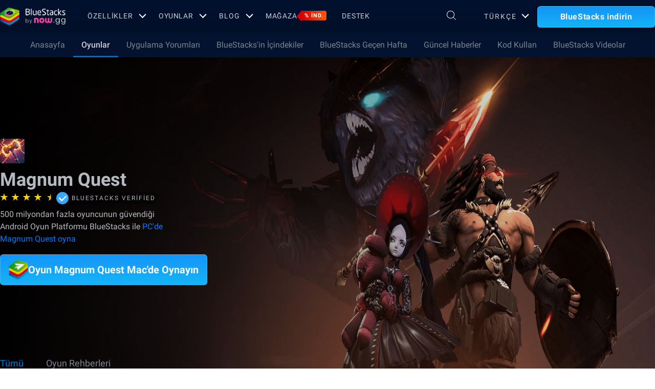

--- FILE ---
content_type: application/javascript; charset=UTF-8
request_url: https://www.bluestacks.com/_next/static/chunks/3944-cd7826df83de1a13.js
body_size: 4048
content:
(self.webpackChunk_N_E=self.webpackChunk_N_E||[]).push([[3944],{12449:function(t,e,n){"use strict";function r(t){return r="function"===typeof Symbol&&"symbol"===typeof Symbol.iterator?function(t){return typeof t}:function(t){return t&&"function"===typeof Symbol&&t.constructor===Symbol&&t!==Symbol.prototype?"symbol":typeof t},r(t)}Object.defineProperty(e,"__esModule",{value:!0}),e.CommentCount=void 0;var o=a(n(67294)),i=a(n(45697)),u=n(86674),c=n(67990);function a(t){return t&&t.__esModule?t:{default:t}}function s(){return s=Object.assign||function(t){for(var e=1;e<arguments.length;e++){var n=arguments[e];for(var r in n)Object.prototype.hasOwnProperty.call(n,r)&&(t[r]=n[r])}return t},s.apply(this,arguments)}function f(t,e){if(null==t)return{};var n,r,o=function(t,e){if(null==t)return{};var n,r,o={},i=Object.keys(t);for(r=0;r<i.length;r++)n=i[r],e.indexOf(n)>=0||(o[n]=t[n]);return o}(t,e);if(Object.getOwnPropertySymbols){var i=Object.getOwnPropertySymbols(t);for(r=0;r<i.length;r++)n=i[r],e.indexOf(n)>=0||Object.prototype.propertyIsEnumerable.call(t,n)&&(o[n]=t[n])}return o}function l(t,e){if(!(t instanceof e))throw new TypeError("Cannot call a class as a function")}function p(t,e){for(var n=0;n<e.length;n++){var r=e[n];r.enumerable=r.enumerable||!1,r.configurable=!0,"value"in r&&(r.writable=!0),Object.defineProperty(t,r.key,r)}}function d(t,e){return d=Object.setPrototypeOf||function(t,e){return t.__proto__=e,t},d(t,e)}function y(t){var e=function(){if("undefined"===typeof Reflect||!Reflect.construct)return!1;if(Reflect.construct.sham)return!1;if("function"===typeof Proxy)return!0;try{return Date.prototype.toString.call(Reflect.construct(Date,[],(function(){}))),!0}catch(t){return!1}}();return function(){var n,r=h(t);if(e){var o=h(this).constructor;n=Reflect.construct(r,arguments,o)}else n=r.apply(this,arguments);return m(this,n)}}function m(t,e){return!e||"object"!==r(e)&&"function"!==typeof e?function(t){if(void 0===t)throw new ReferenceError("this hasn't been initialised - super() hasn't been called");return t}(t):e}function h(t){return h=Object.setPrototypeOf?Object.getPrototypeOf:function(t){return t.__proto__||Object.getPrototypeOf(t)},h(t)}var b=(0,u.debounce)((function(){window.DISQUSWIDGETS&&window.DISQUSWIDGETS.getCount({reset:!0})}),300,!1),g=e.CommentCount=function(t){!function(t,e){if("function"!==typeof e&&null!==e)throw new TypeError("Super expression must either be null or a function");t.prototype=Object.create(e&&e.prototype,{constructor:{value:t,writable:!0,configurable:!0}}),e&&d(t,e)}(a,t);var e,n,r,i=y(a);function a(){return l(this,a),i.apply(this,arguments)}return e=a,(n=[{key:"componentDidMount",value:function(){this.loadInstance()}},{key:"shouldComponentUpdate",value:function(t){return this.props!==t&&(0,u.shallowComparison)(this.props,t)}},{key:"componentDidUpdate",value:function(t){this.props.shortname!==t.shortname&&this.cleanInstance(),this.loadInstance()}},{key:"componentWillUnmount",value:function(){this.cleanInstance()}},{key:"loadInstance",value:function(){var t=window.document;t.getElementById(c.COMMENT_COUNT_SCRIPT_ID)?b():(0,u.insertScript)("https://".concat(this.props.shortname,".disqus.com/count.js"),c.COMMENT_COUNT_SCRIPT_ID,t.body)}},{key:"cleanInstance",value:function(){var t=window.document;(0,u.removeScript)(c.COMMENT_COUNT_SCRIPT_ID,t.body),window.DISQUSWIDGETS=void 0,(0,u.removeResources)()}},{key:"render",value:function(){var t=this.props,e=(t.shortname,t.config),n=t.children,r=t.className,i=f(t,["shortname","config","children","className"]),u=r?" ".concat(r):"";return o.default.createElement("span",s({},i,{className:"".concat(c.COMMENT_COUNT_CLASS).concat(u),"data-disqus-identifier":e.identifier,"data-disqus-url":e.url}),n)}}])&&p(e.prototype,n),r&&p(e,r),a}(o.default.Component);g.propTypes={shortname:i.default.string.isRequired,config:i.default.shape({identifier:i.default.string,url:i.default.string,title:i.default.string}).isRequired,className:i.default.string,children:i.default.node}},75890:function(t,e,n){"use strict";function r(t){return r="function"===typeof Symbol&&"symbol"===typeof Symbol.iterator?function(t){return typeof t}:function(t){return t&&"function"===typeof Symbol&&t.constructor===Symbol&&t!==Symbol.prototype?"symbol":typeof t},r(t)}Object.defineProperty(e,"__esModule",{value:!0}),e.CommentEmbed=void 0;var o=c(n(67294)),i=c(n(45697)),u=n(67990);function c(t){return t&&t.__esModule?t:{default:t}}function a(){return a=Object.assign||function(t){for(var e=1;e<arguments.length;e++){var n=arguments[e];for(var r in n)Object.prototype.hasOwnProperty.call(n,r)&&(t[r]=n[r])}return t},a.apply(this,arguments)}function s(t,e){if(null==t)return{};var n,r,o=function(t,e){if(null==t)return{};var n,r,o={},i=Object.keys(t);for(r=0;r<i.length;r++)n=i[r],e.indexOf(n)>=0||(o[n]=t[n]);return o}(t,e);if(Object.getOwnPropertySymbols){var i=Object.getOwnPropertySymbols(t);for(r=0;r<i.length;r++)n=i[r],e.indexOf(n)>=0||Object.prototype.propertyIsEnumerable.call(t,n)&&(o[n]=t[n])}return o}function f(t,e){if(!(t instanceof e))throw new TypeError("Cannot call a class as a function")}function l(t,e){for(var n=0;n<e.length;n++){var r=e[n];r.enumerable=r.enumerable||!1,r.configurable=!0,"value"in r&&(r.writable=!0),Object.defineProperty(t,r.key,r)}}function p(t,e){return p=Object.setPrototypeOf||function(t,e){return t.__proto__=e,t},p(t,e)}function d(t){var e=function(){if("undefined"===typeof Reflect||!Reflect.construct)return!1;if(Reflect.construct.sham)return!1;if("function"===typeof Proxy)return!0;try{return Date.prototype.toString.call(Reflect.construct(Date,[],(function(){}))),!0}catch(t){return!1}}();return function(){var n,r=m(t);if(e){var o=m(this).constructor;n=Reflect.construct(r,arguments,o)}else n=r.apply(this,arguments);return y(this,n)}}function y(t,e){return!e||"object"!==r(e)&&"function"!==typeof e?function(t){if(void 0===t)throw new ReferenceError("this hasn't been initialised - super() hasn't been called");return t}(t):e}function m(t){return m=Object.setPrototypeOf?Object.getPrototypeOf:function(t){return t.__proto__||Object.getPrototypeOf(t)},m(t)}var h=e.CommentEmbed=function(t){!function(t,e){if("function"!==typeof e&&null!==e)throw new TypeError("Super expression must either be null or a function");t.prototype=Object.create(e&&e.prototype,{constructor:{value:t,writable:!0,configurable:!0}}),e&&p(t,e)}(u,t);var e,n,r,i=d(u);function u(){return f(this,u),i.apply(this,arguments)}return e=u,(n=[{key:"getSrc",value:function(){var t=Number(this.props.commentId).toString(36),e=this.props.showParentComment?"1":"0",n=this.props.showMedia?"1":"0";return"https://embed.disqus.com/p/".concat(t,"?p=").concat(e,"&m=").concat(n)}},{key:"render",value:function(){var t=this.props,e=t.width,n=t.height,r=(t.commentId,t.showMedia,t.showParentComment,s(t,["width","height","commentId","showMedia","showParentComment"]));return o.default.createElement("iframe",a({},r,{src:this.getSrc(),width:e,height:n,seamless:"seamless",scrolling:"no",frameBorder:"0"}))}}])&&l(e.prototype,n),r&&l(e,r),u}(o.default.Component);h.defaultProps={showMedia:!0,showParentComment:!0,width:u.COMMENT_EMBED_WIDTH,height:u.COMMENT_EMBED_HEIGHT},h.propTypes={commentId:i.default.string.isRequired,showMedia:i.default.bool,showParentComment:i.default.bool,width:i.default.number,height:i.default.number,className:i.default.string}},64811:function(t,e,n){"use strict";function r(t){return r="function"===typeof Symbol&&"symbol"===typeof Symbol.iterator?function(t){return typeof t}:function(t){return t&&"function"===typeof Symbol&&t.constructor===Symbol&&t!==Symbol.prototype?"symbol":typeof t},r(t)}Object.defineProperty(e,"__esModule",{value:!0}),e.DiscussionEmbed=void 0;var o=a(n(67294)),i=a(n(45697)),u=n(86674),c=n(67990);function a(t){return t&&t.__esModule?t:{default:t}}function s(){return s=Object.assign||function(t){for(var e=1;e<arguments.length;e++){var n=arguments[e];for(var r in n)Object.prototype.hasOwnProperty.call(n,r)&&(t[r]=n[r])}return t},s.apply(this,arguments)}function f(t,e){if(null==t)return{};var n,r,o=function(t,e){if(null==t)return{};var n,r,o={},i=Object.keys(t);for(r=0;r<i.length;r++)n=i[r],e.indexOf(n)>=0||(o[n]=t[n]);return o}(t,e);if(Object.getOwnPropertySymbols){var i=Object.getOwnPropertySymbols(t);for(r=0;r<i.length;r++)n=i[r],e.indexOf(n)>=0||Object.prototype.propertyIsEnumerable.call(t,n)&&(o[n]=t[n])}return o}function l(t,e){if(!(t instanceof e))throw new TypeError("Cannot call a class as a function")}function p(t,e){for(var n=0;n<e.length;n++){var r=e[n];r.enumerable=r.enumerable||!1,r.configurable=!0,"value"in r&&(r.writable=!0),Object.defineProperty(t,r.key,r)}}function d(t,e){return d=Object.setPrototypeOf||function(t,e){return t.__proto__=e,t},d(t,e)}function y(t){var e=function(){if("undefined"===typeof Reflect||!Reflect.construct)return!1;if(Reflect.construct.sham)return!1;if("function"===typeof Proxy)return!0;try{return Date.prototype.toString.call(Reflect.construct(Date,[],(function(){}))),!0}catch(t){return!1}}();return function(){var n,r=h(t);if(e){var o=h(this).constructor;n=Reflect.construct(r,arguments,o)}else n=r.apply(this,arguments);return m(this,n)}}function m(t,e){return!e||"object"!==r(e)&&"function"!==typeof e?function(t){if(void 0===t)throw new ReferenceError("this hasn't been initialised - super() hasn't been called");return t}(t):e}function h(t){return h=Object.setPrototypeOf?Object.getPrototypeOf:function(t){return t.__proto__||Object.getPrototypeOf(t)},h(t)}var b=e.DiscussionEmbed=function(t){!function(t,e){if("function"!==typeof e&&null!==e)throw new TypeError("Super expression must either be null or a function");t.prototype=Object.create(e&&e.prototype,{constructor:{value:t,writable:!0,configurable:!0}}),e&&d(t,e)}(a,t);var e,n,r,i=y(a);function a(){return l(this,a),i.apply(this,arguments)}return e=a,(n=[{key:"componentDidMount",value:function(){"undefined"!==typeof window&&window.disqus_shortname&&window.disqus_shortname!==this.props.shortname&&this.cleanInstance(),this.loadInstance()}},{key:"shouldComponentUpdate",value:function(t){return this.props!==t&&(0,u.shallowComparison)(this.props,t)}},{key:"componentDidUpdate",value:function(t){this.props.shortname!==t.shortname&&this.cleanInstance(),this.loadInstance()}},{key:"componentWillUnmount",value:function(){this.cleanInstance()}},{key:"loadInstance",value:function(){var t=window.document;window&&window.DISQUS&&t.getElementById(c.EMBED_SCRIPT_ID)?window.DISQUS.reset({reload:!0,config:this.getDisqusConfig(this.props.config)}):(window.disqus_config=this.getDisqusConfig(this.props.config),window.disqus_shortname=this.props.shortname,(0,u.insertScript)("https://".concat(this.props.shortname,".disqus.com/embed.js"),c.EMBED_SCRIPT_ID,t.body))}},{key:"cleanInstance",value:function(){var t=window.document;(0,u.removeScript)(c.EMBED_SCRIPT_ID,t.body),window&&window.DISQUS&&window.DISQUS.reset({});try{delete window.DISQUS}catch(n){window.DISQUS=void 0}var e=t.getElementById(c.THREAD_ID);if(e)for(;e.hasChildNodes();)e.removeChild(e.firstChild);(0,u.removeResources)()}},{key:"getDisqusConfig",value:function(t){return function(){var e=this;this.page.identifier=t.identifier,this.page.url=t.url,this.page.title=t.title,this.page.category_id=t.categoryID,this.page.remote_auth_s3=t.remoteAuthS3,this.page.api_key=t.apiKey,t.sso&&(this.sso=t.sso),t.language&&(this.language=t.language),c.CALLBACKS.forEach((function(n){e.callbacks[n]=[t[n]]}))}}},{key:"render",value:function(){var t=this.props,e=(t.shortname,t.config,f(t,["shortname","config"]));return o.default.createElement("div",s({},e,{id:c.THREAD_ID}))}}])&&p(e.prototype,n),r&&p(e,r),a}(o.default.Component);b.propTypes={shortname:i.default.string.isRequired,config:i.default.shape({identifier:i.default.string,url:i.default.string,title:i.default.string,language:i.default.string,categoryID:i.default.string,remoteAuthS3:i.default.string,apiKey:i.default.string,preData:i.default.func,preInit:i.default.func,onInit:i.default.func,onReady:i.default.func,afterRender:i.default.func,preReset:i.default.func,onIdentify:i.default.func,beforeComment:i.default.func,onNewComment:i.default.func,onPaginate:i.default.func,sso:i.default.shape({name:i.default.string,button:i.default.string,icon:i.default.string,url:i.default.string,logout:i.default.string,profile_url:i.default.string,width:i.default.string,height:i.default.string})}).isRequired}},64573:function(t,e,n){"use strict";function r(t){return r="function"===typeof Symbol&&"symbol"===typeof Symbol.iterator?function(t){return typeof t}:function(t){return t&&"function"===typeof Symbol&&t.constructor===Symbol&&t!==Symbol.prototype?"symbol":typeof t},r(t)}Object.defineProperty(e,"__esModule",{value:!0}),e.Recommendations=void 0;var o=a(n(67294)),i=a(n(45697)),u=n(86674),c=n(67990);function a(t){return t&&t.__esModule?t:{default:t}}function s(){return s=Object.assign||function(t){for(var e=1;e<arguments.length;e++){var n=arguments[e];for(var r in n)Object.prototype.hasOwnProperty.call(n,r)&&(t[r]=n[r])}return t},s.apply(this,arguments)}function f(t,e){if(null==t)return{};var n,r,o=function(t,e){if(null==t)return{};var n,r,o={},i=Object.keys(t);for(r=0;r<i.length;r++)n=i[r],e.indexOf(n)>=0||(o[n]=t[n]);return o}(t,e);if(Object.getOwnPropertySymbols){var i=Object.getOwnPropertySymbols(t);for(r=0;r<i.length;r++)n=i[r],e.indexOf(n)>=0||Object.prototype.propertyIsEnumerable.call(t,n)&&(o[n]=t[n])}return o}function l(t,e){if(!(t instanceof e))throw new TypeError("Cannot call a class as a function")}function p(t,e){for(var n=0;n<e.length;n++){var r=e[n];r.enumerable=r.enumerable||!1,r.configurable=!0,"value"in r&&(r.writable=!0),Object.defineProperty(t,r.key,r)}}function d(t,e){return d=Object.setPrototypeOf||function(t,e){return t.__proto__=e,t},d(t,e)}function y(t){var e=function(){if("undefined"===typeof Reflect||!Reflect.construct)return!1;if(Reflect.construct.sham)return!1;if("function"===typeof Proxy)return!0;try{return Date.prototype.toString.call(Reflect.construct(Date,[],(function(){}))),!0}catch(t){return!1}}();return function(){var n,r=h(t);if(e){var o=h(this).constructor;n=Reflect.construct(r,arguments,o)}else n=r.apply(this,arguments);return m(this,n)}}function m(t,e){return!e||"object"!==r(e)&&"function"!==typeof e?function(t){if(void 0===t)throw new ReferenceError("this hasn't been initialised - super() hasn't been called");return t}(t):e}function h(t){return h=Object.setPrototypeOf?Object.getPrototypeOf:function(t){return t.__proto__||Object.getPrototypeOf(t)},h(t)}var b=e.Recommendations=function(t){!function(t,e){if("function"!==typeof e&&null!==e)throw new TypeError("Super expression must either be null or a function");t.prototype=Object.create(e&&e.prototype,{constructor:{value:t,writable:!0,configurable:!0}}),e&&d(t,e)}(a,t);var e,n,r,i=y(a);function a(){return l(this,a),i.apply(this,arguments)}return e=a,(n=[{key:"componentDidMount",value:function(){this.loadInstance()}},{key:"shouldComponentUpdate",value:function(t){return this.props!==t&&(0,u.shallowComparison)(this.props,t)}},{key:"componentDidUpdate",value:function(){this.loadInstance()}},{key:"componentWillUnmount",value:function(){this.cleanInstance()}},{key:"getDisqusConfig",value:function(t){return function(){this.page.identifier=t.identifier,this.page.url=t.url,this.page.title=t.title,this.language=t.language}}},{key:"loadInstance",value:function(){"undefined"!==typeof window&&window.document&&(window.disqus_config=this.getDisqusConfig(this.props.config),window.document.getElementById(c.RECOMMENDATIONS_SCRIPT_ID)?this.reloadInstance():(0,u.insertScript)("https://".concat(this.props.shortname,".disqus.com/recommendations.js"),c.RECOMMENDATIONS_SCRIPT_ID,window.document.body))}},{key:"reloadInstance",value:function(){window&&window.DISQUS_RECOMMENDATIONS&&window.DISQUS_RECOMMENDATIONS.reset({reload:!0})}},{key:"cleanInstance",value:function(){(0,u.removeScript)(c.RECOMMENDATIONS_SCRIPT_ID,window.document.body);try{delete window.DISQUS_RECOMMENDATIONS}catch(e){window.DISQUS_RECOMMENDATIONS=void 0}var t=window.document.getElementById(c.RECOMMENDATIONS_ID);if(t)for(;t.hasChildNodes();)t.removeChild(t.firstChild);(0,u.removeResources)()}},{key:"render",value:function(){var t=this.props,e=(t.shortname,t.config,f(t,["shortname","config"]));return o.default.createElement("div",s({},e,{id:c.RECOMMENDATIONS_ID}))}}])&&p(e.prototype,n),r&&p(e,r),a}(o.default.Component);b.propTypes={shortname:i.default.string.isRequired,config:i.default.shape({identifier:i.default.string,url:i.default.string,title:i.default.string,language:i.default.string})}},67990:function(t,e){"use strict";Object.defineProperty(e,"__esModule",{value:!0}),e.THREAD_ID=e.RECOMMENDATIONS_SCRIPT_ID=e.RECOMMENDATIONS_ID=e.EMBED_SCRIPT_ID=e.COMMENT_EMBED_WIDTH=e.COMMENT_EMBED_HEIGHT=e.COMMENT_COUNT_SCRIPT_ID=e.COMMENT_COUNT_CLASS=e.CALLBACKS=void 0;e.THREAD_ID="disqus_thread",e.EMBED_SCRIPT_ID="dsq-embed-scr",e.COMMENT_COUNT_CLASS="disqus-comment-count",e.COMMENT_COUNT_SCRIPT_ID="dsq-count-scr",e.COMMENT_EMBED_WIDTH=420,e.COMMENT_EMBED_HEIGHT=320,e.RECOMMENDATIONS_ID="disqus_recommendations",e.RECOMMENDATIONS_SCRIPT_ID="dsq-recs-scr",e.CALLBACKS=["preData","preInit","onInit","onReady","afterRender","preReset","onIdentify","beforeComment","onNewComment","onPaginate"]},53944:function(t,e,n){"use strict";Object.defineProperty(e,"qw",{enumerable:!0,get:function(){return i.DiscussionEmbed}});var r=n(12449),o=n(75890),i=n(64811),u=n(64573);r.CommentCount,o.CommentEmbed,i.DiscussionEmbed,u.Recommendations},86674:function(t,e,n){"use strict";Object.defineProperty(e,"__esModule",{value:!0}),e.debounce=function(t,e,n){var r;return function(){var o=this,i=arguments,u=function(){r=null,n||t.apply(o,i)},c=n&&!r;window.clearTimeout(r),r=setTimeout(u,e),c&&t.apply(o,i)}},e.insertScript=function(t,e,n){var r=window.document.createElement("script");return r.async=!0,r.src=t,r.id=e,n.appendChild(r),r},e.isReactElement=c,e.removeResources=function(){window.document.querySelectorAll('link[href*="disquscdn.com/next/embed"], link[href*="disquscdn.com/next/recommendations"], link[href*="disqus.com/next/config.js"], script[src*="disquscdn.com/next/embed"], script[src*="disqus.com/count-data.js"], iframe[title="Disqus"]').forEach((function(t){return t.remove()}))},e.removeScript=function(t,e){var n=window.document.getElementById(t);n&&e.removeChild(n)},e.shallowComparison=function t(e,n){var r,o=function(t){if("undefined"===typeof Symbol||null==t[Symbol.iterator]){if(Array.isArray(t)||(t=function(t,e){if(!t)return;if("string"===typeof t)return u(t,e);var n=Object.prototype.toString.call(t).slice(8,-1);"Object"===n&&t.constructor&&(n=t.constructor.name);if("Map"===n||"Set"===n)return Array.from(t);if("Arguments"===n||/^(?:Ui|I)nt(?:8|16|32)(?:Clamped)?Array$/.test(n))return u(t,e)}(t))){var e=0,n=function(){};return{s:n,n:function(){return e>=t.length?{done:!0}:{done:!1,value:t[e++]}},e:function(t){throw t},f:n}}throw new TypeError("Invalid attempt to iterate non-iterable instance.\nIn order to be iterable, non-array objects must have a [Symbol.iterator]() method.")}var r,o,i=!0,c=!1;return{s:function(){r=t[Symbol.iterator]()},n:function(){var t=r.next();return i=t.done,t},e:function(t){c=!0,o=t},f:function(){try{i||null==r.return||r.return()}finally{if(c)throw o}}}}(new Set(Object.keys(e),Object.keys(n)));try{for(o.s();!(r=o.n()).done;){var a=r.value;if("object"===i(e[a])){if(t(e[a],n[a]))return!0}else if(e[a]!==n[a]&&!c(e[a]))return!0}}catch(s){o.e(s)}finally{o.f()}return!1};var r,o=(r=n(67294))&&r.__esModule?r:{default:r};function i(t){return i="function"===typeof Symbol&&"symbol"===typeof Symbol.iterator?function(t){return typeof t}:function(t){return t&&"function"===typeof Symbol&&t.constructor===Symbol&&t!==Symbol.prototype?"symbol":typeof t},i(t)}function u(t,e){(null==e||e>t.length)&&(e=t.length);for(var n=0,r=new Array(e);n<e;n++)r[n]=t[n];return r}function c(t){return!!o.default.isValidElement(t)||!!Array.isArray(t)&&t.some((function(t){return o.default.isValidElement(t)}))}},92703:function(t,e,n){"use strict";var r=n(50414);function o(){}function i(){}i.resetWarningCache=o,t.exports=function(){function t(t,e,n,o,i,u){if(u!==r){var c=new Error("Calling PropTypes validators directly is not supported by the `prop-types` package. Use PropTypes.checkPropTypes() to call them. Read more at http://fb.me/use-check-prop-types");throw c.name="Invariant Violation",c}}function e(){return t}t.isRequired=t;var n={array:t,bigint:t,bool:t,func:t,number:t,object:t,string:t,symbol:t,any:t,arrayOf:e,element:t,elementType:t,instanceOf:e,node:t,objectOf:e,oneOf:e,oneOfType:e,shape:e,exact:e,checkPropTypes:i,resetWarningCache:o};return n.PropTypes=n,n}},45697:function(t,e,n){t.exports=n(92703)()},50414:function(t){"use strict";t.exports="SECRET_DO_NOT_PASS_THIS_OR_YOU_WILL_BE_FIRED"}}]);

--- FILE ---
content_type: application/javascript; charset=UTF-8
request_url: https://www.bluestacks.com/_next/static/chunks/pages/blog/%5Bcategory%5D/%5Bslug%5D-c2550fb53eea3ae9.js
body_size: 3588
content:
(self.webpackChunk_N_E=self.webpackChunk_N_E||[]).push([[5898],{52863:function(a,o,l){(window.__NEXT_P=window.__NEXT_P||[]).push(["/blog/[category]/[slug]",function(){return l(87316)}])},11339:function(a,o,l){"use strict";l.d(o,{Z:function(){return m}});var i=l(85893),t=l(15716),n=l(19941),e=l(63794),d=l(41541),s=l(64729),u=l(93901),v=l(19793),p=l(81221),r=l(7826),c=l(51344),_=l(70321),g=l(93842);function m(a){var o,l,m,D,h,b,w,f,x,j,y,Z,L,N,k,S,I,E,P,T,B,V,O,C,M,q,A,F,z,H=a.props,J=a.downloadData,X=a.currLocale,G=a.country,R=void 0===G?"":G;"".concat("https","://").concat("www.bluestacks.com");return(0,i.jsxs)(_.E,{id:"Blog",className:"blog-pages",children:[(0,i.jsx)(n.Z,{template:null===(o=H.appData)||void 0===o||null===(l=o.game_overview)||void 0===l?void 0:l.post_template,headerData:H.headerData,footerData:null===(m=H.footerData)||void 0===m?void 0:m.data,footerMetaData:null===(D=H.footerData)||void 0===D?void 0:D.menu_meta_data,appData:H.appData,metaTitle:null===(h=H.appData)||void 0===h||null===(b=h.meta_data)||void 0===b?void 0:b.meta_title,metaDescription:null===(w=H.appData)||void 0===w||null===(f=w.meta_data)||void 0===f?void 0:f.meta_description,host:H.host,ogContent:{ogImage:null===(x=H.appData)||void 0===x||null===(j=x.meta_data)||void 0===j?void 0:j.feature_image},validLocales:null===(y=H.appData)||void 0===y||null===(Z=y.meta_data)||void 0===Z?void 0:Z.available_language,downloadData:J,currLocale:X,country:R,children:(0,i.jsxs)(t.O,{children:[(0,i.jsx)(u.Z,{sub_nav:null===H||void 0===H||null===(L=H.appData)||void 0===L?void 0:L.sub_nav,subscribe:null===H||void 0===H||null===(N=H.appData)||void 0===N||null===(k=N.subscription_section)||void 0===k?void 0:k.button_cta}),(0,i.jsxs)("div",{className:"container latest-posts",children:[(0,i.jsx)(r.Z,{heading:null===H||void 0===H||null===(S=H.appData)||void 0===S?void 0:S.title}),(0,i.jsx)("p",{className:"tag-line",children:null===H||void 0===H||null===(I=H.appData)||void 0===I?void 0:I.pagination_description}),(0,i.jsx)("ul",{className:"quick-reads-list flex",children:null===H||void 0===H||null===(E=H.appData)||void 0===E||null===(P=E.all_post)||void 0===P?void 0:P.blogs.slice(0,6).map((function(a,o){return(0,i.jsx)(g.Z,{blogData:a},o)}))})]}),"tag"!==(null===H||void 0===H?void 0:H.category)&&(0,i.jsx)(v.Z,{subscriptionData:null===H||void 0===H||null===(T=H.appData)||void 0===T?void 0:T.subscription_section,locale:X}),(0,i.jsx)("div",{className:"container latest-posts second-latest-posts",children:(0,i.jsx)("ul",{className:"quick-reads-list",children:null===H||void 0===H||null===(B=H.appData)||void 0===B||null===(V=B.all_post)||void 0===V?void 0:V.blogs.slice(6,13).map((function(a,o){return(0,i.jsx)(g.Z,{blogData:a},o)}))})}),(0,i.jsx)(c.Z,{games:"",sortBy:void 0!==H.category&&void 0!==H.slug&&"tag"===H.category?"".concat(null===H||void 0===H?void 0:H.category,"/").concat(null===H||void 0===H?void 0:H.slug):null===H||void 0===H?void 0:H.appSlug,genre:"",search:"",currentPage:parseInt(null===H||void 0===H?void 0:H.search)||parseInt(1),lastPage:Math.ceil(null===H||void 0===H||null===(O=H.appData)||void 0===O?void 0:O.meta_data.total_page),currLocale:X}),"tag"!==(null===H||void 0===H?void 0:H.category)&&(0,i.jsx)(v.Z,{subscriptionData:null===H||void 0===H||null===(C=H.appData)||void 0===C?void 0:C.subscription_section,locale:X}),(0,i.jsx)(p.Z,{subscriptionData:null===H||void 0===H||null===(M=H.appData)||void 0===M?void 0:M.subscription_section,downloadData:J,locale:X})]})}),(0,i.jsx)(d.Z,{pageViewData:null===(q=null===H||void 0===H?void 0:H.appData.meta_data)||void 0===q?void 0:q.page_view_data,currLocale:X}),(0,i.jsx)(s.Z,{pageViewData:null===(A=null===H||void 0===H?void 0:H.appData.meta_data)||void 0===A?void 0:A.page_view_data,currLocale:X}),(0,i.jsx)(e.Z,{schema:null===(F=H.appData)||void 0===F||null===(z=F.meta_data)||void 0===z?void 0:z.schema})]})}},87316:function(a,o,l){"use strict";l.r(o),l.d(o,{__N_SSP:function(){return L},default:function(){return N}});var i=l(85893),t=l(67294),n=l(13576),e=l(60744),d=l(11339),s=l(93323),u=l(44318),v=l(93901),p=l(19793),r=l(81221),c=l(21094),_=l(51344),g=l(9778),m=l(70321),D=l(9635),h=l(3678),b=l(19941),w=l(63794),f=l(41541),x=l(64729),j=l(64784),y=l(77561),Z=l(2751),L=!0;function N(a){var o,l,L,N,k,S,I,E,P,T,B,V,O,C,M,q,A,F,z,H,J,X,G=(null===(o=a.appData)||void 0===o||null===(l=o.app_hreo_section)||void 0===l?void 0:l.data_app)||"",R=null===a||void 0===a?void 0:a.country,W=("".concat("https","://").concat("www.bluestacks.com"),(null===(L=a.appData)||void 0===L||null===(N=L.meta_data)||void 0===N?void 0:N.current_language)||a.pageLocal||"en"),K="/download.html?utm_campaign=download-page-".concat(W),Q=null===(k=a.appData)||void 0===k||null===(S=k.meta_data)||void 0===S||null===(I=S.page_view_data)||void 0===I?void 0:I.page_utm,U=(null===a||void 0===a||null===(E=a.appData)||void 0===E||null===(P=E.related_app)||void 0===P?void 0:P.package)||"",Y=(null===a||void 0===a||null===(T=a.appData)||void 0===T?void 0:T.last_modified_date)||"",$=(0,t.useState)(!0),aa=($[0],$[1]),oa=(null===a||void 0===a||null===(B=a.appData)||void 0===B||null===(V=B.app_hreo_section)||void 0===V?void 0:V.additional_buttons_info)&&(null===a||void 0===a||null===(O=a.appData)||void 0===O||null===(C=O.app_hreo_section)||void 0===C?void 0:C.additional_buttons_info[R]);window.pageInfo=null===a||void 0===a||null===(A=a.appData)||void 0===A||null===(F=A.meta_data)||void 0===F?void 0:F.page_view_data,window.pageInfo=window.pageInfo||{},window.pageInfo.app_page_cl=null===a||void 0===a||null===(z=a.appData)||void 0===z?void 0:z.app_page_cl,window.utmFallback=(null===a||void 0===a||null===(H=a.appData)||void 0===H||null===(J=H.meta_data)||void 0===J||null===(X=J.page_view_data)||void 0===X?void 0:X.page_utm)||{},window.currentLanguage=W;var la=((null===a||void 0===a?void 0:a.translations)||{}).searchSuggetionString;window.searchSuggetionString=la,(0,y.xB)();var ia,ta,na={lang:"tw"==W?"zh-hant":W,href:K,utm:Q,app:G,inCompatible:!1,hideBS5Btn:"download-bs10",bsVersion:"bs5",animation:(null===a||void 0===a||null===(M=a.appData)||void 0===M||null===(q=M.subscription_section)||void 0===q?void 0:q.animation_string)||"Retry Download"};if((0,t.useEffect)((function(){var o,l;document.body.classList.add((0,y.hs)((0,y.dP)()));var i=!1;(0,y.nI)()&&(navigator.userAgentData?navigator.userAgentData.getHighEntropyValues(["platformVersion"]).then((function(a){if("Windows"===navigator.userAgentData.platform){var o=parseInt(a.platformVersion.split(".")[0]);window.win_version=o>=13?11:o>0?10:7}else window.win_version=0})).then((function(){(0,j.Jt)(i,U,Y)})):(0,j.Jt)(i,U,Y)),(0,y.C2)()&&(document.body.classList.add("mobile-android"),(0,j.AG)(i,U,Q)),(0,y.gO)()&&(document.body.classList.add("mobile-ios"),(0,j.wl)(i,U,Q)),(null===a||void 0===a||null===(o=a.festiveTheme)||void 0===o||null===(l=o.christmas)||void 0===l?void 0:l.includes("blog_article"))&&aa(!0)}),[]),null===a||void 0===a?void 0:a.propsError)return(0,i.jsx)(h.Z,{headerData:a.headerData,footerData:null===(ia=a.footerData)||void 0===ia?void 0:ia.data,footerMetaData:null===(ta=a.footerData)||void 0===ta?void 0:ta.menu_meta_data,currLocale:W,country:R});var ea=null;if("games"===a.category&&["a-z","z-a","most-recent","most-viewed"].includes(a.gameSlug))ea=(0,i.jsx)(e.Z,{props:a,downloadData:na,currLocale:W,country:R});else if(a.appSlug.includes("bluestacks-videos"))ea=(0,i.jsx)(s.Z,{props:a,downloadData:na,currLocale:W,country:R});else if("app-reviews"===a.category||"bluestacks-exclusives"===a.category||"news"===a.category||"bluestacks-roundups"===a.category||"inside-bluestacks"===a.category||"product-updates"===a.category||"redeem-codes"===a.category)ea=(0,i.jsx)(Z.default,{props:a,downloadData:na,currLocale:W});else if("tag"===a.category)ea=(0,i.jsx)(d.Z,{props:a,downloadData:na,currLocale:W});else{var da,sa,ua,va,pa,ra,ca,_a,ga,ma,Da,ha,ba,wa,fa,xa,ja,ya,Za,La,Na,ka,Sa,Ia,Ea,Pa,Ta,Ba,Va,Oa,Ca,Ma,qa,Aa,Fa,za,Ha,Ja,Xa,Ga,Ra,Wa,Ka,Qa,Ua;ea=(0,i.jsxs)(m.E,{id:"Blog",className:"blog-pages",children:[(0,i.jsx)(b.Z,{template:null===(da=a.appData)||void 0===da||null===(sa=da.game_overview)||void 0===sa?void 0:sa.post_template,headerData:a.headerData,footerData:null===(ua=a.footerData)||void 0===ua?void 0:ua.data,footerMetaData:null===(va=a.footerData)||void 0===va?void 0:va.menu_meta_data,appData:a.appData,metaTitle:null===(pa=a.appData)||void 0===pa||null===(ra=pa.meta_data)||void 0===ra?void 0:ra.meta_title,metaDescription:null===(ca=a.appData)||void 0===ca||null===(_a=ca.meta_data)||void 0===_a?void 0:_a.meta_description,host:a.host,ogContent:{ogImage:null===(ga=a.appData)||void 0===ga||null===(ma=ga.meta_data)||void 0===ma?void 0:ma.feature_image},validLocales:null===(Da=a.appData)||void 0===Da||null===(ha=Da.meta_data)||void 0===ha?void 0:ha.available_language,downloadData:na,currLocale:W,country:R,children:(0,i.jsxs)(D.h,{children:[(0,i.jsx)(v.Z,{sub_nav:null===a||void 0===a||null===(ba=a.appData)||void 0===ba?void 0:ba.sub_nav}),(0,i.jsx)(u.Z,{hero_data:null===a||void 0===a||null===(wa=a.appData)||void 0===wa?void 0:wa.app_hreo_section,games_sub_nav:null===a||void 0===a||null===(fa=a.appData)||void 0===fa?void 0:fa.games_sub_nav,download_data:na,meta_data:null===a||void 0===a?void 0:a.appData.meta_data,gameSlug:null===a||void 0===a?void 0:a.gameSlug,currLocale:W,country:R,buttonInfo:oa}),(null===a||void 0===a||null===(xa=a.appData)||void 0===xa||null===(ja=xa.app_hreo_section)||void 0===ja?void 0:ja.is_cpi)&&Object.keys(null===a||void 0===a||null===(ya=a.appData)||void 0===ya||null===(Za=ya.app_hreo_section)||void 0===Za?void 0:Za.cpi_banner).length>0&&(null===a||void 0===a||null===(La=a.appData)||void 0===La||null===(Na=La.app_hreo_section)||void 0===Na||null===(ka=Na.cpi_banner)||void 0===ka||null===(Sa=ka.geos)||void 0===Sa?void 0:Sa.includes(R))?(0,i.jsx)(i.Fragment,{children:(null===a||void 0===a||null===(Ia=a.appData)||void 0===Ia||null===(Ea=Ia.app_hreo_section)||void 0===Ea?void 0:Ea.cpi_banner)&&Object.keys(null===a||void 0===a||null===(Pa=a.appData)||void 0===Pa||null===(Ta=Pa.app_hreo_section)||void 0===Ta?void 0:Ta.cpi_banner).length>0?(0,i.jsx)(n.Z,{bannerType:"type-cpi",PromotionBannerData:null===a||void 0===a||null===(Ba=a.appData)||void 0===Ba||null===(Va=Ba.app_hreo_section)||void 0===Va?void 0:Va.cpi_banner,pageType:"blog_game_page"}):null}):(0,i.jsx)(i.Fragment,{children:(null===a||void 0===a||null===(Oa=a.appData)||void 0===Oa||null===(Ca=Oa.app_hreo_section)||void 0===Ca?void 0:Ca.show_promo_banner)&&Object.keys(null===a||void 0===a||null===(Ma=a.appData)||void 0===Ma||null===(qa=Ma.app_hreo_section)||void 0===qa?void 0:qa.promo_banner).length>0?(0,i.jsx)(n.Z,{bannerType:"type-promotional",PromotionBannerData:null===a||void 0===a||null===(Aa=a.appData)||void 0===Aa||null===(Fa=Aa.app_hreo_section)||void 0===Fa?void 0:Fa.promo_banner,pageType:"blog_game_page"}):null}),"game-overview"===(null===a||void 0===a?void 0:a.category)&&(0,i.jsx)(g.V,{className:"container",children:(0,i.jsx)("div",{className:"overview-content l-side",children:(0,i.jsxs)("div",{className:" post-content-wrapper",children:[(0,i.jsx)("h2",{className:"overview-hdng",children:null===a||void 0===a||null===(za=a.appData)||void 0===za||null===(Ha=za.overview_post)||void 0===Ha?void 0:Ha.title}),(0,i.jsx)("div",{className:"content post-content",children:(0,i.jsx)("div",{dangerouslySetInnerHTML:{__html:null===a||void 0===a||null===(Ja=a.appData)||void 0===Ja||null===(Xa=Ja.overview_post)||void 0===Xa?void 0:Xa.content}})})]})})}),(null===a||void 0===a||null===(Ga=a.appData)||void 0===Ga?void 0:Ga.blog_index_posts.length)>0&&function(a){var o,l,t,n,e,d,s,u;return(0,i.jsxs)(i.Fragment,{children:[(0,i.jsx)("section",{className:"blog-list-section container",children:(0,i.jsx)("ul",{className:"quick-reads-list",children:null===a||void 0===a||null===(o=a.appData)||void 0===o||null===(l=o.blog_index_posts)||void 0===l?void 0:l.slice(0,4).map((function(a,o){return(0,i.jsx)(c.Z,{blogData:a,idx:o},o)}))})}),(null===a||void 0===a||null===(t=a.appData)||void 0===t?void 0:t.blog_index_posts.length)>5&&(0,i.jsx)(p.Z,{subscriptionData:null===a||void 0===a||null===(n=a.appData)||void 0===n?void 0:n.subscription_section,locale:W}),(0,i.jsx)(r.Z,{subscriptionData:null===a||void 0===a||null===(e=a.appData)||void 0===e?void 0:e.subscription_section,downloadData:na,locale:W}),(0,i.jsx)("section",{className:"blog-list-section container",children:(0,i.jsx)("ul",{className:"quick-reads-list",children:null===a||void 0===a||null===(d=a.appData)||void 0===d||null===(s=d.blog_index_posts)||void 0===s?void 0:s.slice(4,13).map((function(a,o){return(0,i.jsx)(c.Z,{blogData:a,idx:o},o)}))})}),(0,i.jsx)(_.Z,{games:"",sortBy:null===a||void 0===a?void 0:a.category,genre:null===a||void 0===a?void 0:a.gameSlug,search:"",currentPage:parseInt(1),lastPage:Math.ceil(null===a||void 0===a||null===(u=a.appData)||void 0===u?void 0:u.meta_data.total_page),currLocale:W,country:R})]})}(a)]})}),(0,i.jsx)(f.Z,{pageViewData:null===(Ra=null===a||void 0===a?void 0:a.appData.meta_data)||void 0===Ra?void 0:Ra.page_view_data,currLocale:W,app_package:U,last_modified:null===a||void 0===a||null===(Wa=a.appData)||void 0===Wa?void 0:Wa.last_modified_date}),(0,i.jsx)(x.Z,{pageViewData:null===(Ka=null===a||void 0===a?void 0:a.appData.meta_data)||void 0===Ka?void 0:Ka.page_view_data,currLocale:W}),(0,i.jsx)(w.Z,{schema:null===(Qa=a.appData)||void 0===Qa||null===(Ua=Qa.meta_data)||void 0===Ua?void 0:Ua.schema})]})}return ea}}},function(a){a.O(0,[9967,2675,1795,3944,9941,8899,5594,234,4226,8491,6135,2213,138,594,8828,2751,9774,2888,179],(function(){return o=52863,a(a.s=o);var o}));var o=a.O();_N_E=o}]);

--- FILE ---
content_type: application/javascript; charset=UTF-8
request_url: https://www.bluestacks.com/_next/static/chunks/8491-4c71c3566a2de3c1.js
body_size: 13959
content:
"use strict";(self.webpackChunk_N_E=self.webpackChunk_N_E||[]).push([[8491],{70822:function(t,e,n){var i=n(85893),a=n(19521),s=n(15569),o=n(48290),r=n(77561);function l(){var t,e,n=(t=['\n\n  * {\n    pointer-events: none;\n  }\ndisplay: none !important;\n  background: rgba(235, 235, 235, 1) !important;\n  align-items: center;\n  justify-content: center;\n  gap: 16px;\n  margin-bottom: 16px;\n  min-height: 52px;\n  .instaplay-icon {\n    width: 52px;\n  }\n  .cta-text {\n    display: flex;\n    flex-flow: column;\n    color: rgba(40, 48, 76, 1);\n    span {\n      font-size: 20px;\n      font-weight: 600;\n      line-height: 24px;\n      letter-spacing: 0px;\n    }\n    small {\n      font-size: 12px;\n      font-weight: 400;\n      line-height: 16px;\n    }\n  }\n  &:hover {\n    background: rgba(255, 255, 255, 1) !important;\n  }\n  &.ab-btn-instaplay {\n    display: flex;\n    border-radius: 6px;\n    border: 2px solid rgb(156, 218, 114);\n    background: linear-gradient(279deg, rgb(91, 206, 102) 0%, rgb(155, 206, 91) 100%) !important;\n    -webkit-box-align: center;\n    align-items: center;\n    -webkit-box-pack: start;\n    justify-content: flex-start;\n    padding: 12px 16px;\n    gap: 15px;\n    margin-bottom: 16px;\n    min-height: 52px;\n    transition: all 0.3s ease-in-out 0s;\n    max-width: 550px;\n    min-width: 370px;\n    &:hover {\n      background: #9cda72 !important;\n    }\n    @media (max-width: 767px) {\n      padding: 8px 16px;\n      min-width: 100% !important;\n    }\n    .cta-text {\n      span {\n        color: rgb(255, 255, 255);\n        font-feature-settings:\n          "clig" 0,\n          "liga" 0;\n        font-family: Poppins, sans-serif;\n        font-size: 20px;\n        font-weight: 600;\n        line-height: 28px;\n      }\n      small {\n        color: rgb(255, 255, 255);\n        font-feature-settings:\n          "clig" 0,\n          "liga" 0;\n        font-family: Poppins;\n        font-size: 14px;\n        font-weight: 400;\n        line-height: 20px;\n      }\n    }\n  }\n'],e||(e=t.slice(0)),Object.freeze(Object.defineProperties(t,{raw:{value:Object.freeze(e)}})));return l=function(){return n},n}var x=a.default.a.withConfig({componentId:"sc-c9690dba-0"})(l());e.Z=function(t){var e=(0,s.b)().isMobile,n=t.href,a=void 0===n?"":n,l=(t.appSlug,t.experimentValue),c=function(n){n.preventDefault();var i="";-1!==navigator.appVersion.indexOf("Win")&&(i="win"),-1!==navigator.appVersion.indexOf("Mac")&&(i="mac"),-1!==navigator.appVersion.indexOf("X11")&&(i="unix"),-1!==navigator.appVersion.indexOf("Linux")&&(i="linux");var a={unique_id:"",bs_unique_id:(0,r.bG)("bs_unique_id"),ga_cookie:(0,r.bG)("_ga")||"",client_uuid:(0,o.Z)(),country:(0,r.bG)("v_country")||window.v_country,button_params:"",app_pkg:(null===t||void 0===t?void 0:t.package)||"",page_url:location.href,button_cta:n.target.innerText,user_agent:navigator.userAgent,os_arch:e?(0,r.gO)()?"iphone":"android":"desktop",platform:i,referrer:document.referrer,is_fresh_unique_id:"",attr1:"",attr2:"",experiment_version:(0,r.bG)("experiment_version")||"",language:(0,r.bG)("preferred_lang")},s=new XMLHttpRequest,l="https://webapi-cloud-qa.bstkinternal.net";location.host.includes("bluestacks.com")&&(l="https://webapi-cloud.bluestacks.com");var x="".concat(l,"/api/v1/try-instantly-stats");s.open("POST",x,!0),s.setRequestHeader("Content-Type","application/json;charset=UTF-8"),s.setRequestHeader("api_key","zJMs#54KP5qvU6^kdC8Ly_ThyAXf&13px!^lo%3c!"),s.withCredentials=!0,s.onload=function(){return 4!=s.readyState||200!=s.status&&201!=s.status?((0,r.gO)()?location.href=n.target.getAttribute("href"):window.open(n.target.getAttribute("href"),"_blank"),Error(s.statusText)):((0,r.gO)()?location.href=n.target.getAttribute("href"):window.open(n.target.getAttribute("href"),"_blank"),s.response)},s.onerror=function(){return(0,r.gO)()?location.href=n.target.getAttribute("href"):window.open(n.target.getAttribute("href"),"_blank"),Error("Network Error")},s.send(JSON.stringify(a))};return l?(0,i.jsxs)(x,{href:"com.roblox.client"==(null===t||void 0===t?void 0:t.package)?"https://now.gg/play/roblox-corporation/5349/roblox":"".concat(a),target:"_blank",className:"btn-instaplay ab-btn-instaplay",onClick:function(t){c(t)},"data-devicetype":"".concat(e?"mobile":"desktop"),children:[(0,i.jsx)("svg",{xmlns:"http://www.w3.org/2000/svg",width:"48",height:"48",viewBox:"0 0 48 48",fill:"none",children:(0,i.jsx)("path",{fillRule:"evenodd",clipRule:"evenodd",d:"M0.939453 24.1488C0.939453 19.1163 4.0165 14.807 8.38285 12.9891C11.2045 7.18858 17.1532 3.18408 24.0439 3.18408C30.9372 3.18408 36.8859 7.195 39.7064 12.9964C44.0635 14.818 47.1306 19.1229 47.1306 24.1488C47.1306 30.8245 41.7226 36.2346 35.0492 36.2346C33.9446 36.2346 33.0492 35.3392 33.0492 34.2346C33.0492 33.1301 33.9446 32.2346 35.0492 32.2346C39.5121 32.2346 43.1306 28.6167 43.1306 24.1488C43.1306 20.5771 40.8132 17.5425 37.5993 16.4755L36.7421 16.191L36.3887 15.3597C34.3452 10.5519 29.585 7.18408 24.0439 7.18408C18.5027 7.18408 13.7431 10.5477 11.6995 15.3544L11.3454 16.1872L10.4861 16.471C7.26404 17.5349 4.93945 20.5737 4.93945 24.1488C4.93945 28.6167 8.558 32.2346 13.0209 32.2346C14.1255 32.2346 15.0209 33.1301 15.0209 34.2346C15.0209 35.3392 14.1255 36.2346 13.0209 36.2346C6.34751 36.2346 0.939453 30.8245 0.939453 24.1488ZM30.2229 30.3246L26.2393 28.5586L27.3024 18.5083C27.3715 17.8556 26.519 17.5309 26.1221 18.0588L17.0773 30.0878C16.4769 30.8863 16.8373 31.9192 17.7818 32.3378L21.7654 34.1038L20.7023 44.1541C20.6332 44.8069 21.4856 45.1315 21.8826 44.6036L30.9274 32.5747C31.5278 31.7761 31.1674 30.7433 30.2229 30.3246Z",fill:"white"})}),(0,i.jsxs)("div",{className:"cta-text",children:[(0,i.jsx)("span",{children:(null===t||void 0===t?void 0:t.try_btn_cta)||"Try Instantly"}),(0,i.jsx)("small",{children:(null===t||void 0===t?void 0:t.try_btn_sub_cta)||"Play first, download later"})]})]}):(0,i.jsxs)(x,{href:a,target:"_blank",onClick:function(t){c(t)},className:"btn-instaplay","data-devicetype":"".concat(e?"mobile":"desktop"),children:[(0,i.jsx)("img",{src:"https://cdn-www.bluestacks.com/bs-images/instaplay-icon.png",alt:"instaplay",className:"img-responsive instaplay-icon"}),(0,i.jsxs)("div",{className:"cta-text",children:[(0,i.jsx)("span",{children:"Play Instantly"}),(0,i.jsx)("small",{children:"Full game, no installation"})]})]})}},78439:function(t,e,n){var i=n(85893),a=n(19521),s=n(77561);function o(){var t,e,n=(t=["\n  .line-button {\n    background: rgba(6, 199, 85, 1);\n    padding: 12px 17px;\n    height: auto;\n    border-radius: 6px;\n    gap: 15px;\n    font-family: Lato;\n    font-size: 20px;\n    font-weight: 700;\n    line-height: 44px;\n    align-items: center;\n    max-width: 550px;\n    min-width: 370px;\n    @media (max-width: 767px) {\n      height: 60px;\n      padding: 8px 24px;\n      min-width: auto;\n      svg {\n        width: 30px;\n        height: auto;\n      }\n    }\n  }\n  .info-text {\n    gap: 2px;\n    align-items: center;\n    margin-top: 2px;\n    width: fit-content;\n    cursor: pointer;\n    .additional-info-txt {\n      display: block !important;\n      text-align: start;\n      font-family: Montserrat;\n      font-size: 12px;\n      font-weight: 600;\n      line-height: 28px;\n      color: rgba(255, 255, 255, 0.9);\n      .colored-text {\n        font-family: Poppins;\n        margin: 0 4px;\n      }\n      @media (max-width: 767px) {\n        font-size: 11px;\n        .colored-text {\n          margin: 0 2px;\n        }\n      }\n    }\n  }\n  @media (max-width: 767px) {\n    margin-bottom: 16px;\n  }\n"],e||(e=t.slice(0)),Object.freeze(Object.defineProperties(t,{raw:{value:Object.freeze(e)}})));return o=function(){return n},n}var r=a.default.section.withConfig({componentId:"sc-973d16d2-0"})(o());e.Z=function(t){var e=t.locale,n=t.country,a=t.utm,o=t.text,l=t.redirectURL,x=t.buttonInfo,c=t.setShowPopup;return x.includes("nowCafe")&&(x=x.replace("nowCafe","<span class='colored-txt'> nowCafe </span>")),(0,i.jsxs)(r,{children:[(0,i.jsx)("link",{href:"https://fonts.googleapis.com/css2?family=Lato:wght@700&family=Montserrat:wght@600&display=swap",rel:"stylesheet"}),(0,i.jsxs)("div",{className:"button-wrapper flex column",children:[(0,i.jsxs)("a",{className:"line-button flex",onClick:function(){(0,s.iO)("NowCafeLine","line_button","button_clicked",e,n,l,a)},children:[(0,i.jsxs)("svg",{width:"44",height:"42",viewBox:"0 0 44 42",fill:"none",xmlns:"http://www.w3.org/2000/svg",children:[(0,i.jsx)("path",{fillRule:"evenodd",clipRule:"evenodd",d:"M21.9999 0.409424C34.1503 0.409424 44 8.29667 44 18.0261C44 21.4245 42.7974 24.5976 40.7155 27.2887C40.6125 27.4418 40.4779 27.6111 40.3082 27.798L40.2954 27.812C39.5842 28.6629 38.7834 29.4616 37.9028 30.199C31.819 35.8223 21.8051 42.5173 20.4835 41.4843C19.3345 40.5865 22.3758 36.195 18.8671 35.4642C18.6223 35.4361 18.3781 35.4059 18.1361 35.3716L18.1315 35.3713C7.82598 33.9073 7.67438e-09 26.6985 7.67438e-09 18.0261C-0.00031747 8.29667 9.84958 0.409424 21.9999 0.409424Z",fill:"white"}),(0,i.jsx)("path",{fillRule:"evenodd",clipRule:"evenodd",d:"M9.23574 23.645H13.6728C14.304 23.645 14.8202 23.1286 14.8202 22.4974V22.4017C14.8202 21.7706 14.304 21.2544 13.6728 21.2544H10.4788V13.9875C10.4788 13.3563 9.96261 12.8401 9.33146 12.8401H9.23574C8.6046 12.8401 8.08838 13.3563 8.08838 13.9875V22.4973C8.08838 23.1286 8.6046 23.645 9.23574 23.645ZM36.7301 18.3109V18.2151C36.7301 17.584 36.2137 17.0678 35.5826 17.0678H32.3887V15.251H35.5826C36.2137 15.251 36.7301 14.7348 36.7301 14.1036V14.0079C36.7301 13.3768 36.2137 12.8606 35.5826 12.8606H31.1455C30.5144 12.8606 29.9981 13.3768 29.9981 14.0079V22.5178C29.9981 23.1489 30.5144 23.6653 31.1455 23.6653H35.5826C36.2137 23.6653 36.7301 23.1489 36.7301 22.5178V22.422C36.7301 21.7909 36.2137 21.2747 35.5826 21.2747H32.3887V19.4579H35.5826C36.2137 19.4582 36.7301 18.9418 36.7301 18.3109ZM28.1971 23.3029L28.1974 23.3024C28.4097 23.0883 28.5289 22.7991 28.5292 22.4976V13.9878C28.5292 13.3566 28.0129 12.8404 27.3816 12.8404H27.2859C26.6548 12.8404 26.1386 13.3566 26.1386 13.9878V18.9831L21.9914 13.4206C21.7932 13.0747 21.4202 12.8404 20.9951 12.8404H20.8994C20.2682 12.8404 19.7519 13.3566 19.7519 13.9878V22.4976C19.7519 23.1287 20.2681 23.6451 20.8994 23.6451H20.9951C21.6263 23.6451 22.1425 23.1287 22.1425 22.4976V17.4087L26.3195 23.114C26.3452 23.154 26.3733 23.1924 26.4037 23.2289L26.4038 23.2292C26.5186 23.3857 26.6756 23.493 26.8505 23.5586C26.985 23.6142 27.1319 23.645 27.2858 23.645H27.3815C27.5685 23.6451 27.7526 23.599 27.9175 23.511C28.0323 23.4564 28.129 23.3859 28.1971 23.3029ZM16.8936 23.645H16.9893C17.6205 23.645 18.1367 23.1286 18.1367 22.4974V13.9876C18.1367 13.3565 17.6205 12.8402 16.9893 12.8402H16.8936C16.2625 12.8402 15.7461 13.3565 15.7461 13.9876V22.4974C15.7461 23.1286 16.2625 23.645 16.8936 23.645Z",fill:"#3ACE01"})]}),o||"Play on Line"]}),x&&(0,i.jsxs)("div",{className:"info-text flex",onClick:function(){c(!0)},children:[(0,i.jsxs)("svg",{width:"20",height:"20",viewBox:"0 0 20 20",fill:"none",xmlns:"http://www.w3.org/2000/svg",children:[(0,i.jsx)("path",{d:"M9.99982 17.8119C14.3142 17.8119 17.8116 14.3144 17.8116 10.0001C17.8116 5.68571 14.3142 2.18823 9.99982 2.18823C5.68546 2.18823 2.18799 5.68571 2.18799 10.0001C2.18799 14.3144 5.68546 17.8119 9.99982 17.8119Z",fill:"white",fillOpacity:"0.1",stroke:"white",strokeWidth:"1.27304","stroke-miterlimit":"10"}),(0,i.jsx)("path",{d:"M11.5207 12.3205C11.2812 12.5121 10.8364 12.7584 10.5079 12.7379C10.1863 12.7174 10.2479 12.4094 10.3094 12.1699L10.8432 10.1444C10.9937 9.56954 10.5626 9.00157 9.96728 9.00157C9.5567 9.00157 9.19401 9.27529 9.09137 9.67219C9.01609 9.9596 8.38653 12.5463 8.37969 12.5668C8.29073 12.9363 8.18808 13.4017 8.34547 13.7644C8.59182 14.3118 9.33772 14.1544 9.78936 14.0244C10.0973 13.9354 10.3984 13.8054 10.6721 13.6412C10.9664 13.4633 11.5754 12.9432 11.5754 12.9295C11.5754 12.9227 11.5207 12.3205 11.5207 12.3205ZM10.7269 5.66214C10.0494 5.62108 9.37878 6.22327 9.35825 6.92127C9.35141 7.12656 9.40615 7.33185 9.5088 7.50293C9.92622 8.1804 10.8911 8.02985 11.4112 7.56452C12.0886 6.95548 11.6302 5.72373 10.7269 5.66214Z",fill:"white"})]}),(0,i.jsx)("div",{className:"additional-info-txt flex",dangerouslySetInnerHTML:{__html:x}})]})]})]})}},38466:function(t,e,n){var i=n(85893);function a(){var t,e,n=(t=['\n  position: fixed;\n  left: 0;\n  right: 0;\n  top: 0;\n  bottom: 0;\n  overflow: hidden;\n  background: rgba(0, 0, 0, 0.8);\n  z-index: 99999;\n  .line-info-popup {\n    position: fixed;\n    top: 50%;\n    left: 50%;\n    transform: translate(-50%, -50%);\n    border: 2px solid rgba(255, 199, 217, 0.4);\n    box-shadow: 0px 0px 12.7px 5px rgba(255, 134, 161, 0.2);\n    background: rgba(0, 0, 0, 1);\n    border-radius: 8px;\n    padding: 15px 18px;\n    z-index: 1;\n    width: 320px;\n    &.hide {\n      display: none;\n    }\n    .heading-section {\n      justify-content: space-between;\n      align-items: center;\n      margin-bottom: 14px;\n      .title {\n        font-family: Poppins;\n        font-size: 16px;\n        font-weight: 700;\n        line-height: 28px;\n        text-align: center;\n        color: #fff;\n      }\n      .close-btn {\n        cursor: pointer;\n      }\n    }\n    .steps-list {\n      .step-item {\n        gap: 9px;\n        margin-bottom: 35px;\n        align-items: center;\n        .count {\n          height: 24px;\n          width: 24px;\n          background: rgba(173, 104, 126, 1);\n          border-radius: 50%;\n          border: 1.33px solid rgba(255, 255, 255, 0.3);\n          font-family: Poppins;\n          font-size: 14px;\n          font-weight: 700;\n          line-height: 28px;\n          text-align: center;\n          color: #fff;\n          display: flex;\n          align-items: center;\n          justify-content: center;\n          position: relative;\n          &::after {\n            position: absolute;\n            content: "";\n            top: 28px;\n            height: 35px;\n            width: 2px;\n            border: 1px solid rgba(255, 255, 255, 0.2);\n          }\n        }\n        .desc {\n          font-family: Poppins;\n          font-size: 14px;\n          font-weight: 500;\n          line-height: 24px;\n          text-align: left;\n          flex-wrap: wrap;\n          gap: 8px;\n          align-items: center;\n          flex: 1;\n          color: #fff;\n        }\n      }\n      .step-item:last-child span.count::after {\n        content: none !important;\n      }\n      .step-item:first-child .desc {\n        padding-right: 10px !important;\n      }\n    }\n  }\n'],e||(e=t.slice(0)),Object.freeze(Object.defineProperties(t,{raw:{value:Object.freeze(e)}})));return a=function(){return n},n}var s=n(19521).default.section(a());e.Z=function(t){var e=t.setShowPopup,n=t.currLocale;t.country;return(0,i.jsx)(s,{children:(0,i.jsx)("div",{className:"line-info-popup",children:(0,i.jsx)("div",{className:"modal-wrapper flex column",children:"ja"==n||"JA"==n?(0,i.jsxs)(i.Fragment,{children:[(0,i.jsxs)("div",{className:"heading-section flex",children:[(0,i.jsx)("h2",{className:"title",children:"\u60c5\u5831"}),(0,i.jsxs)("svg",{className:"close-btn",width:"14",height:"14",viewBox:"0 0 14 14",fill:"none",xmlns:"http://www.w3.org/2000/svg",onClick:function(){e(!1)},children:[(0,i.jsx)("rect",{y:"12.4985",width:"17.6757",height:"2.12324",rx:"1.06162",transform:"rotate(-45 0 12.4985)",fill:"white"}),(0,i.jsx)("rect",{width:"17.6757",height:"2.12324",rx:"1.06162",transform:"matrix(-0.707107 -0.707107 -0.707107 0.707107 14 12.4985)",fill:"white"})]})]}),(0,i.jsxs)("ul",{className:"steps-list flex column",children:[(0,i.jsxs)("li",{className:"step-item flex",children:[(0,i.jsx)("span",{className:"count",children:"1"}),(0,i.jsxs)("p",{className:"desc flex",children:[" ",(0,i.jsxs)("svg",{width:"20",height:"16",viewBox:"0 0 20 16",fill:"none",xmlns:"http://www.w3.org/2000/svg",children:[(0,i.jsx)("path",{d:"M4.95032 4.17896C2.17404 4.42798 0 6.77854 0 9.63929C0 12.6701 2.433 15.1239 5.43812 15.1239H9.98495C9.99097 15.1239 9.99097 15.1239 9.99699 15.1239C6.99789 15.1178 4.57091 12.664 4.57091 9.63929V6.18938C4.57091 5.47875 4.7034 4.79848 4.95032 4.17896Z",fill:"#FF42A5"}),(0,i.jsx)("path",{d:"M15.0496 4.17896C15.2965 4.80456 15.429 5.48482 15.429 6.19545V9.64536C15.429 12.6701 13.002 15.1239 10.0029 15.13C10.009 15.13 10.009 15.13 10.015 15.13H14.5618C17.5669 15.13 19.9999 12.6762 19.9999 9.64536C19.9999 6.77854 17.8259 4.42798 15.0496 4.17896Z",fill:"#B3D661"}),(0,i.jsx)("path",{d:"M9.98499 15.124C9.97896 15.124 9.97896 15.124 9.97294 15.124C9.97896 15.124 9.98499 15.124 9.98499 15.124C9.99101 15.124 9.99101 15.124 9.99703 15.124C9.99703 15.124 9.99101 15.124 9.98499 15.124ZM9.98499 0.704834C7.68447 0.704834 5.72121 2.14432 4.92627 4.17904C5.08887 4.16689 5.25147 4.15475 5.41407 4.15475H9.9609C9.96692 4.15475 9.97896 4.15475 9.98499 4.15475C9.99101 4.15475 10.0031 4.15475 10.0091 4.15475H14.5559C14.7185 4.15475 14.8871 4.16082 15.0437 4.17904C14.2548 2.14432 12.2855 0.704834 9.98499 0.704834Z",fill:"#51A5C9"}),(0,i.jsx)("path",{d:"M9.96693 4.15479H5.41408C5.25148 4.15479 5.08286 4.16086 4.92628 4.17908C4.67937 4.80468 4.54688 5.48494 4.54688 6.19558V9.64549C4.54688 12.6702 6.97386 15.124 9.97295 15.1301C9.97898 15.1301 9.97898 15.1301 9.985 15.1301C6.99192 15.118 4.57096 12.6642 4.57096 9.64549C4.57096 6.62074 6.99192 4.17301 9.985 4.16086C9.97898 4.15479 9.97295 4.15479 9.96693 4.15479Z",fill:"#4C4789"}),(0,i.jsx)("path",{d:"M14.5619 4.15479H10.0151C10.009 4.15479 9.99699 4.15479 9.99097 4.15479C12.984 4.16693 15.405 6.62074 15.405 9.63942C15.405 12.6642 12.984 15.1119 9.99097 15.124C9.99699 15.124 9.99699 15.124 10.003 15.124C13.0021 15.118 15.4291 12.6642 15.4291 9.63942V6.1895C15.4291 5.47887 15.2966 4.79861 15.0497 4.17301C14.8871 4.16086 14.7245 4.15479 14.5619 4.15479Z",fill:"#398B4D"}),(0,i.jsx)("path",{d:"M9.98483 4.15479C6.99176 4.16693 4.5708 6.62074 4.5708 9.63942C4.5708 12.6642 6.99176 15.1119 9.98483 15.124C12.9779 15.1119 15.3989 12.6581 15.3989 9.63942C15.4049 6.62074 12.9779 4.16693 9.98483 4.15479Z",fill:"#0B0223"}),(0,i.jsx)("path",{d:"M9.99696 15.124C13.0004 15.124 15.4351 12.6685 15.4351 9.63942C15.4351 6.61034 13.0004 4.15479 9.99696 4.15479C6.99357 4.15479 4.55884 6.61034 4.55884 9.63942C4.55884 12.6685 6.99357 15.124 9.99696 15.124Z",fill:"#0B0223"}),(0,i.jsx)("path",{d:"M8.65393 9.31136C8.65393 9.79727 8.26248 10.1921 7.7807 10.1921C7.29892 10.1921 6.90747 9.79727 6.90747 9.31136C6.90747 8.82546 7.29892 8.43066 7.7807 8.43066C8.26248 8.43066 8.65393 8.82546 8.65393 9.31136Z",fill:"white"}),(0,i.jsx)("path",{d:"M13.0081 9.79728H11.6832C11.4483 9.79728 11.2556 9.60291 11.2556 9.36604V9.26278C11.2556 9.0259 11.4483 8.83154 11.6832 8.83154H13.0081C13.243 8.83154 13.4357 9.0259 13.4357 9.26278V9.36604C13.4357 9.60291 13.243 9.79728 13.0081 9.79728Z",fill:"white"}),(0,i.jsx)("path",{d:"M8.66614 9.32357C8.66614 9.80947 8.27469 10.2043 7.79291 10.2043C7.31113 10.2043 6.91968 9.80947 6.91968 9.32357C6.91968 8.83767 7.31113 8.44287 7.79291 8.44287C8.27469 8.44287 8.66614 8.83767 8.66614 9.32357Z",fill:"white"}),(0,i.jsx)("path",{d:"M13.0142 9.80948H11.6893C11.4544 9.80948 11.2617 9.61512 11.2617 9.37824V9.27499C11.2617 9.03811 11.4544 8.84375 11.6893 8.84375H13.0142C13.2491 8.84375 13.4418 9.03811 13.4418 9.27499V9.37824C13.4418 9.61512 13.2551 9.80948 13.0142 9.80948Z",fill:"white"})]}),"nowcafe\u3092"," ",(0,i.jsxs)("svg",{width:"18",height:"17",viewBox:"0 0 18 17",fill:"none",xmlns:"http://www.w3.org/2000/svg",children:[(0,i.jsx)("path",{fillRule:"evenodd",clipRule:"evenodd",d:"M8.99997 0C13.9706 0 18 3.2266 18 7.20682C18 8.59709 17.508 9.89515 16.6564 10.996C16.6142 11.0587 16.5591 11.1279 16.4897 11.2044L16.4845 11.2102C16.1935 11.5582 15.8659 11.885 15.5057 12.1866C13.0169 14.4871 8.92029 17.2259 8.37961 16.8034C7.90958 16.4361 9.15374 14.6396 7.71834 14.3406C7.61821 14.3291 7.51833 14.3167 7.4193 14.3027L7.41742 14.3026C3.20154 13.7037 3.13952e-09 10.7546 3.13952e-09 7.20682C-0.000129874 3.2266 4.02937 0 8.99997 0Z",fill:"#3ACE01"}),(0,i.jsx)("path",{fillRule:"evenodd",clipRule:"evenodd",d:"M3.77821 9.50562H5.59338C5.85157 9.50562 6.06275 9.29438 6.06275 9.03618V8.99702C6.06275 8.73883 5.85157 8.52765 5.59338 8.52765H4.28675V5.55483C4.28675 5.29663 4.07557 5.08545 3.81737 5.08545H3.77821C3.52002 5.08545 3.30884 5.29663 3.30884 5.55483V9.03612C3.30884 9.29438 3.52002 9.50562 3.77821 9.50562ZM15.0259 7.32349V7.28433C15.0259 7.02614 14.8147 6.81496 14.5565 6.81496H13.2499V6.07174H14.5565C14.8147 6.07174 15.0259 5.86056 15.0259 5.60236V5.5632C15.0259 5.30501 14.8147 5.09383 14.5565 5.09383H12.7413C12.4831 5.09383 12.2719 5.30501 12.2719 5.5632V9.04449C12.2719 9.30269 12.4831 9.51394 12.7413 9.51394H14.5565C14.8147 9.51394 15.0259 9.30269 15.0259 9.04449V9.00534C15.0259 8.74714 14.8147 8.53596 14.5565 8.53596H13.2499V7.79274H14.5565C14.8147 7.79287 15.0259 7.58162 15.0259 7.32349ZM11.5351 9.36568L11.5353 9.36549C11.6221 9.27791 11.6709 9.15959 11.671 9.03625V5.55496C11.671 5.29676 11.4598 5.08558 11.2015 5.08558H11.1624C10.9042 5.08558 10.693 5.29676 10.693 5.55496V7.59851L8.99642 5.32293C8.91537 5.18143 8.76277 5.08558 8.58886 5.08558H8.54971C8.29151 5.08558 8.08026 5.29676 8.08026 5.55496V9.03625C8.08026 9.29444 8.29144 9.50569 8.54971 9.50569H8.58886C8.84706 9.50569 9.05824 9.29444 9.05824 9.03625V6.95445L10.767 9.2884C10.7776 9.30477 10.789 9.32048 10.8015 9.33542L10.8015 9.33555C10.8485 9.39958 10.9127 9.44348 10.9843 9.4703C11.0393 9.49303 11.0994 9.50562 11.1623 9.50562H11.2015C11.278 9.50567 11.3533 9.48684 11.4208 9.45082C11.4677 9.42848 11.5073 9.39964 11.5351 9.36568ZM6.91098 9.50562H6.95014C7.20833 9.50562 7.41951 9.29438 7.41951 9.03618V5.55489C7.41951 5.29669 7.20833 5.08551 6.95014 5.08551H6.91098C6.65279 5.08551 6.44154 5.29669 6.44154 5.55489V9.03618C6.44154 9.29438 6.65279 9.50562 6.91098 9.50562Z",fill:"white"})]}),"LINE\u3067\u53cb\u9054\u8ffd\u52a0"]})]}),(0,i.jsxs)("li",{className:"step-item flex",children:[(0,i.jsx)("span",{className:"count",children:"2"}),(0,i.jsx)("p",{className:"desc flex",children:"\u30c1\u30e3\u30c3\u30c8\u3057\u3066\u30b2\u30fc\u30e0\u3092\u767a\u898b"})]}),(0,i.jsxs)("li",{className:"step-item flex",children:[(0,i.jsx)("span",{className:"count",children:"3"}),(0,i.jsx)("p",{className:"desc flex",children:"\u30b2\u30fc\u30e0\u30ea\u30f3\u30af\u3092\u30af\u30ea\u30c3\u30af\u3057\u3066\u3059\u3050\u306b\u30d7\u30ec\u30a4"})]})]})]}):(0,i.jsxs)(i.Fragment,{children:[(0,i.jsxs)("div",{className:"heading-section flex",children:[(0,i.jsx)("h2",{className:"title",children:"Info"}),(0,i.jsxs)("svg",{className:"close-btn",width:"14",height:"14",viewBox:"0 0 14 14",fill:"none",xmlns:"http://www.w3.org/2000/svg",onClick:function(){e(!1)},children:[(0,i.jsx)("rect",{y:"12.4985",width:"17.6757",height:"2.12324",rx:"1.06162",transform:"rotate(-45 0 12.4985)",fill:"white"}),(0,i.jsx)("rect",{width:"17.6757",height:"2.12324",rx:"1.06162",transform:"matrix(-0.707107 -0.707107 -0.707107 0.707107 14 12.4985)",fill:"white"})]})]}),(0,i.jsxs)("ul",{className:"steps-list flex column",children:[(0,i.jsxs)("li",{className:"step-item flex",children:[(0,i.jsx)("span",{className:"count",children:"1"}),(0,i.jsxs)("p",{className:"desc flex",children:["Add"," ",(0,i.jsxs)("svg",{width:"20",height:"16",viewBox:"0 0 20 16",fill:"none",xmlns:"http://www.w3.org/2000/svg",children:[(0,i.jsx)("path",{d:"M4.95032 4.17896C2.17404 4.42798 0 6.77854 0 9.63929C0 12.6701 2.433 15.1239 5.43812 15.1239H9.98495C9.99097 15.1239 9.99097 15.1239 9.99699 15.1239C6.99789 15.1178 4.57091 12.664 4.57091 9.63929V6.18938C4.57091 5.47875 4.7034 4.79848 4.95032 4.17896Z",fill:"#FF42A5"}),(0,i.jsx)("path",{d:"M15.0496 4.17896C15.2965 4.80456 15.429 5.48482 15.429 6.19545V9.64536C15.429 12.6701 13.002 15.1239 10.0029 15.13C10.009 15.13 10.009 15.13 10.015 15.13H14.5618C17.5669 15.13 19.9999 12.6762 19.9999 9.64536C19.9999 6.77854 17.8259 4.42798 15.0496 4.17896Z",fill:"#B3D661"}),(0,i.jsx)("path",{d:"M9.98499 15.124C9.97896 15.124 9.97896 15.124 9.97294 15.124C9.97896 15.124 9.98499 15.124 9.98499 15.124C9.99101 15.124 9.99101 15.124 9.99703 15.124C9.99703 15.124 9.99101 15.124 9.98499 15.124ZM9.98499 0.704834C7.68447 0.704834 5.72121 2.14432 4.92627 4.17904C5.08887 4.16689 5.25147 4.15475 5.41407 4.15475H9.9609C9.96692 4.15475 9.97896 4.15475 9.98499 4.15475C9.99101 4.15475 10.0031 4.15475 10.0091 4.15475H14.5559C14.7185 4.15475 14.8871 4.16082 15.0437 4.17904C14.2548 2.14432 12.2855 0.704834 9.98499 0.704834Z",fill:"#51A5C9"}),(0,i.jsx)("path",{d:"M9.96693 4.15479H5.41408C5.25148 4.15479 5.08286 4.16086 4.92628 4.17908C4.67937 4.80468 4.54688 5.48494 4.54688 6.19558V9.64549C4.54688 12.6702 6.97386 15.124 9.97295 15.1301C9.97898 15.1301 9.97898 15.1301 9.985 15.1301C6.99192 15.118 4.57096 12.6642 4.57096 9.64549C4.57096 6.62074 6.99192 4.17301 9.985 4.16086C9.97898 4.15479 9.97295 4.15479 9.96693 4.15479Z",fill:"#4C4789"}),(0,i.jsx)("path",{d:"M14.5619 4.15479H10.0151C10.009 4.15479 9.99699 4.15479 9.99097 4.15479C12.984 4.16693 15.405 6.62074 15.405 9.63942C15.405 12.6642 12.984 15.1119 9.99097 15.124C9.99699 15.124 9.99699 15.124 10.003 15.124C13.0021 15.118 15.4291 12.6642 15.4291 9.63942V6.1895C15.4291 5.47887 15.2966 4.79861 15.0497 4.17301C14.8871 4.16086 14.7245 4.15479 14.5619 4.15479Z",fill:"#398B4D"}),(0,i.jsx)("path",{d:"M9.98483 4.15479C6.99176 4.16693 4.5708 6.62074 4.5708 9.63942C4.5708 12.6642 6.99176 15.1119 9.98483 15.124C12.9779 15.1119 15.3989 12.6581 15.3989 9.63942C15.4049 6.62074 12.9779 4.16693 9.98483 4.15479Z",fill:"#0B0223"}),(0,i.jsx)("path",{d:"M9.99696 15.124C13.0004 15.124 15.4351 12.6685 15.4351 9.63942C15.4351 6.61034 13.0004 4.15479 9.99696 4.15479C6.99357 4.15479 4.55884 6.61034 4.55884 9.63942C4.55884 12.6685 6.99357 15.124 9.99696 15.124Z",fill:"#0B0223"}),(0,i.jsx)("path",{d:"M8.65393 9.31136C8.65393 9.79727 8.26248 10.1921 7.7807 10.1921C7.29892 10.1921 6.90747 9.79727 6.90747 9.31136C6.90747 8.82546 7.29892 8.43066 7.7807 8.43066C8.26248 8.43066 8.65393 8.82546 8.65393 9.31136Z",fill:"white"}),(0,i.jsx)("path",{d:"M13.0081 9.79728H11.6832C11.4483 9.79728 11.2556 9.60291 11.2556 9.36604V9.26278C11.2556 9.0259 11.4483 8.83154 11.6832 8.83154H13.0081C13.243 8.83154 13.4357 9.0259 13.4357 9.26278V9.36604C13.4357 9.60291 13.243 9.79728 13.0081 9.79728Z",fill:"white"}),(0,i.jsx)("path",{d:"M8.66614 9.32357C8.66614 9.80947 8.27469 10.2043 7.79291 10.2043C7.31113 10.2043 6.91968 9.80947 6.91968 9.32357C6.91968 8.83767 7.31113 8.44287 7.79291 8.44287C8.27469 8.44287 8.66614 8.83767 8.66614 9.32357Z",fill:"white"}),(0,i.jsx)("path",{d:"M13.0142 9.80948H11.6893C11.4544 9.80948 11.2617 9.61512 11.2617 9.37824V9.27499C11.2617 9.03811 11.4544 8.84375 11.6893 8.84375H13.0142C13.2491 8.84375 13.4418 9.03811 13.4418 9.27499V9.37824C13.4418 9.61512 13.2551 9.80948 13.0142 9.80948Z",fill:"white"})]}),"nowCafe as friend on"," ",(0,i.jsxs)("svg",{width:"18",height:"17",viewBox:"0 0 18 17",fill:"none",xmlns:"http://www.w3.org/2000/svg",children:[(0,i.jsx)("path",{fillRule:"evenodd",clipRule:"evenodd",d:"M8.99997 0C13.9706 0 18 3.2266 18 7.20682C18 8.59709 17.508 9.89515 16.6564 10.996C16.6142 11.0587 16.5591 11.1279 16.4897 11.2044L16.4845 11.2102C16.1935 11.5582 15.8659 11.885 15.5057 12.1866C13.0169 14.4871 8.92029 17.2259 8.37961 16.8034C7.90958 16.4361 9.15374 14.6396 7.71834 14.3406C7.61821 14.3291 7.51833 14.3167 7.4193 14.3027L7.41742 14.3026C3.20154 13.7037 3.13952e-09 10.7546 3.13952e-09 7.20682C-0.000129874 3.2266 4.02937 0 8.99997 0Z",fill:"#3ACE01"}),(0,i.jsx)("path",{fillRule:"evenodd",clipRule:"evenodd",d:"M3.77821 9.50562H5.59338C5.85157 9.50562 6.06275 9.29438 6.06275 9.03618V8.99702C6.06275 8.73883 5.85157 8.52765 5.59338 8.52765H4.28675V5.55483C4.28675 5.29663 4.07557 5.08545 3.81737 5.08545H3.77821C3.52002 5.08545 3.30884 5.29663 3.30884 5.55483V9.03612C3.30884 9.29438 3.52002 9.50562 3.77821 9.50562ZM15.0259 7.32349V7.28433C15.0259 7.02614 14.8147 6.81496 14.5565 6.81496H13.2499V6.07174H14.5565C14.8147 6.07174 15.0259 5.86056 15.0259 5.60236V5.5632C15.0259 5.30501 14.8147 5.09383 14.5565 5.09383H12.7413C12.4831 5.09383 12.2719 5.30501 12.2719 5.5632V9.04449C12.2719 9.30269 12.4831 9.51394 12.7413 9.51394H14.5565C14.8147 9.51394 15.0259 9.30269 15.0259 9.04449V9.00534C15.0259 8.74714 14.8147 8.53596 14.5565 8.53596H13.2499V7.79274H14.5565C14.8147 7.79287 15.0259 7.58162 15.0259 7.32349ZM11.5351 9.36568L11.5353 9.36549C11.6221 9.27791 11.6709 9.15959 11.671 9.03625V5.55496C11.671 5.29676 11.4598 5.08558 11.2015 5.08558H11.1624C10.9042 5.08558 10.693 5.29676 10.693 5.55496V7.59851L8.99642 5.32293C8.91537 5.18143 8.76277 5.08558 8.58886 5.08558H8.54971C8.29151 5.08558 8.08026 5.29676 8.08026 5.55496V9.03625C8.08026 9.29444 8.29144 9.50569 8.54971 9.50569H8.58886C8.84706 9.50569 9.05824 9.29444 9.05824 9.03625V6.95445L10.767 9.2884C10.7776 9.30477 10.789 9.32048 10.8015 9.33542L10.8015 9.33555C10.8485 9.39958 10.9127 9.44348 10.9843 9.4703C11.0393 9.49303 11.0994 9.50562 11.1623 9.50562H11.2015C11.278 9.50567 11.3533 9.48684 11.4208 9.45082C11.4677 9.42848 11.5073 9.39964 11.5351 9.36568ZM6.91098 9.50562H6.95014C7.20833 9.50562 7.41951 9.29438 7.41951 9.03618V5.55489C7.41951 5.29669 7.20833 5.08551 6.95014 5.08551H6.91098C6.65279 5.08551 6.44154 5.29669 6.44154 5.55489V9.03618C6.44154 9.29438 6.65279 9.50562 6.91098 9.50562Z",fill:"white"})]}),"Line"]})]}),(0,i.jsxs)("li",{className:"step-item flex",children:[(0,i.jsx)("span",{className:"count",children:"2"}),(0,i.jsx)("p",{className:"desc flex",children:"Chat and discover games"})]}),(0,i.jsxs)("li",{className:"step-item flex",children:[(0,i.jsx)("span",{className:"count",children:"3"}),(0,i.jsx)("p",{className:"desc flex",children:"Click game links and play instantly"})]})]})]})})})})}},38126:function(t,e,n){n.d(e,{Z:function(){return u}});var i=n(85893),a=n(19521),s=n(77561),o=n(34051),r=n.n(o),l=n(67294),x=JSON.parse('{"v":"4.8.0","meta":{"g":"LottieFiles AE ","a":"","k":"","d":"","tc":""},"fr":30,"ip":0,"op":120,"w":500,"h":500,"nm":"Logo Art Animation","ddd":0,"assets":[],"layers":[{"ddd":0,"ind":1,"ty":3,"nm":"Master","sr":1,"ks":{"o":{"a":0,"k":0,"ix":11},"r":{"a":0,"k":0,"ix":10},"p":{"a":0,"k":[250,250,0],"ix":2},"a":{"a":0,"k":[50,50,0],"ix":1},"s":{"a":0,"k":[356,356,100],"ix":6}},"ao":0,"ip":0,"op":120,"st":0,"bm":0},{"ddd":0,"ind":2,"ty":3,"nm":"Eye Ctrl","parent":1,"sr":1,"ks":{"o":{"a":0,"k":0,"ix":11},"r":{"a":0,"k":0,"ix":10},"p":{"s":true,"x":{"a":0,"k":50,"ix":3},"y":{"a":1,"k":[{"i":{"x":[0.667],"y":[1]},"o":{"x":[0.333],"y":[0]},"t":18,"s":[45.225]},{"i":{"x":[0.667],"y":[1]},"o":{"x":[0.333],"y":[0]},"t":22,"s":[52.225]},{"i":{"x":[0.667],"y":[1]},"o":{"x":[0.333],"y":[0]},"t":28,"s":[40.225]},{"i":{"x":[0.667],"y":[1]},"o":{"x":[0.333],"y":[0]},"t":32,"s":[44.225]},{"i":{"x":[0.667],"y":[1]},"o":{"x":[0.333],"y":[0]},"t":55,"s":[44.225]},{"i":{"x":[0.667],"y":[1]},"o":{"x":[0.333],"y":[0]},"t":59,"s":[40.225]},{"t":64,"s":[45.225]}],"ix":4}},"a":{"a":0,"k":[50,50,0],"ix":1},"s":{"a":0,"k":[28.09,8.427,100],"ix":6}},"ao":0,"ip":0,"op":120,"st":0,"bm":0},{"ddd":0,"ind":3,"ty":4,"nm":"R Eye Mask","parent":2,"td":1,"sr":1,"ks":{"o":{"a":0,"k":100,"ix":11},"r":{"a":0,"k":0,"ix":10},"p":{"a":1,"k":[{"i":{"x":0.667,"y":1},"o":{"x":0.333,"y":0},"t":24,"s":[86.764,167.548,0],"to":[0,-8.889,0],"ti":[0,11.111,0]},{"i":{"x":0.667,"y":1},"o":{"x":0.333,"y":0},"t":32,"s":[86.764,114.215,0],"to":[0,-11.111,0],"ti":[0,0,0]},{"i":{"x":0.667,"y":1},"o":{"x":0.333,"y":0},"t":55,"s":[86.764,100.882,0],"to":[0,5.556,0],"ti":[0,-13.891,0]},{"i":{"x":0.667,"y":1},"o":{"x":0.333,"y":0},"t":59,"s":[86.764,50.887,0],"to":[0,13.887,0],"ti":[0,-5.555,0]},{"t":64,"s":[86.764,167.548,0]}],"ix":2},"a":{"a":0,"k":[-35.736,-16.736,0],"ix":1},"s":{"a":0,"k":[181.9,606.333,100],"ix":6}},"ao":0,"shapes":[{"ty":"gr","it":[{"d":1,"ty":"el","s":{"a":0,"k":[18.529,18.529],"ix":2},"p":{"a":0,"k":[0,0],"ix":3},"nm":"Ellipse Path 1","mn":"ADBE Vector Shape - Ellipse","hd":false},{"ty":"fl","c":{"a":0,"k":[1,0.262745098039,0.650980392157,1],"ix":4},"o":{"a":0,"k":100,"ix":5},"r":1,"bm":0,"nm":"Fill 1","mn":"ADBE Vector Graphic - Fill","hd":false},{"ty":"tr","p":{"a":0,"k":[-35.736,-16.736],"ix":2},"a":{"a":0,"k":[0,0],"ix":1},"s":{"a":0,"k":[100,100],"ix":3},"r":{"a":0,"k":0,"ix":6},"o":{"a":0,"k":100,"ix":7},"sk":{"a":0,"k":0,"ix":4},"sa":{"a":0,"k":0,"ix":5},"nm":"Transform"}],"nm":"Ellipse 1","np":3,"cix":2,"bm":0,"ix":1,"mn":"ADBE Vector Group","hd":false}],"ip":0,"op":120,"st":0,"bm":0},{"ddd":0,"ind":4,"ty":4,"nm":"R Eye","parent":2,"tt":2,"sr":1,"ks":{"o":{"a":0,"k":100,"ix":11},"r":{"a":0,"k":0,"ix":10},"p":{"a":0,"k":[86.764,50.882,0],"ix":2},"a":{"a":0,"k":[-35.736,-16.736,0],"ix":1},"s":{"a":1,"k":[{"i":{"x":[0.667,0.667,0.667],"y":[1,1,1]},"o":{"x":[0.333,0.333,0.333],"y":[0,0,0]},"t":4,"s":[160,533.333,100]},{"i":{"x":[0.667,0.667,0.667],"y":[1,1,1]},"o":{"x":[0.333,0.333,0.333],"y":[0,0,0]},"t":11,"s":[224.08,746.933,100]},{"i":{"x":[0.833,0.833,0.833],"y":[1,1,1]},"o":{"x":[0.167,0.167,0.167],"y":[0,0,0]},"t":16,"s":[135.08,450.267,100]},{"t":19,"s":[160,533.333,100]}],"ix":6}},"ao":0,"ef":[{"ty":28,"nm":"Set Matte","np":8,"mn":"ADBE Set Matte3","ix":1,"en":1,"ef":[{"ty":10,"nm":"Take Matte From Layer","mn":"ADBE Set Matte3-0001","ix":1,"v":{"a":0,"k":0,"ix":1}},{"ty":7,"nm":"Use For Matte","mn":"ADBE Set Matte3-0002","ix":2,"v":{"a":0,"k":4,"ix":2}},{"ty":7,"nm":"Invert Matte","mn":"ADBE Set Matte3-0003","ix":3,"v":{"a":0,"k":1,"ix":3}},{"ty":7,"nm":"If Layer Sizes Differ","mn":"ADBE Set Matte3-0004","ix":4,"v":{"a":0,"k":1,"ix":4}},{"ty":7,"nm":"Composite Matte with Original","mn":"ADBE Set Matte3-0005","ix":5,"v":{"a":0,"k":1,"ix":5}},{"ty":7,"nm":"Premultiply Matte Layer","mn":"ADBE Set Matte3-0006","ix":6,"v":{"a":0,"k":1,"ix":6}}]}],"shapes":[{"ty":"gr","it":[{"d":1,"ty":"el","s":{"a":0,"k":[18.529,18.529],"ix":2},"p":{"a":0,"k":[0,0],"ix":3},"nm":"Ellipse Path 1","mn":"ADBE Vector Shape - Ellipse","hd":false},{"ty":"fl","c":{"a":0,"k":[1,1,1,1],"ix":4},"o":{"a":0,"k":100,"ix":5},"r":1,"bm":0,"nm":"Fill 1","mn":"ADBE Vector Graphic - Fill","hd":false},{"ty":"tr","p":{"a":0,"k":[-35.736,-16.736],"ix":2},"a":{"a":0,"k":[0,0],"ix":1},"s":{"a":0,"k":[100,100],"ix":3},"r":{"a":0,"k":0,"ix":6},"o":{"a":0,"k":100,"ix":7},"sk":{"a":0,"k":0,"ix":4},"sa":{"a":0,"k":0,"ix":5},"nm":"Transform"}],"nm":"Ellipse 1","np":3,"cix":2,"bm":0,"ix":1,"mn":"ADBE Vector Group","hd":false}],"ip":0,"op":120,"st":0,"bm":0},{"ddd":0,"ind":5,"ty":4,"nm":"L Eye Mask","parent":2,"td":1,"sr":1,"ks":{"o":{"a":0,"k":100,"ix":11},"r":{"a":0,"k":0,"ix":10},"p":{"a":1,"k":[{"i":{"x":0.667,"y":1},"o":{"x":0.333,"y":0},"t":22,"s":[14.264,167.548,0],"to":[0,-10,0],"ti":[0,11.111,0]},{"i":{"x":0.667,"y":1},"o":{"x":0.333,"y":0},"t":30,"s":[14.264,107.548,0],"to":[0,-11.111,0],"ti":[0,0,0]},{"i":{"x":0.667,"y":1},"o":{"x":0.333,"y":0},"t":53,"s":[14.264,100.882,0],"to":[0,5.556,0],"ti":[0,-13.891,0]},{"i":{"x":0.667,"y":1},"o":{"x":0.333,"y":0},"t":57,"s":[14.264,50.887,0],"to":[0,13.887,0],"ti":[0,-5.555,0]},{"t":62,"s":[14.264,167.548,0]}],"ix":2},"a":{"a":0,"k":[-35.736,-16.736,0],"ix":1},"s":{"a":0,"k":[181.9,606.333,100],"ix":6}},"ao":0,"shapes":[{"ty":"gr","it":[{"d":1,"ty":"el","s":{"a":0,"k":[18.529,18.529],"ix":2},"p":{"a":0,"k":[0,0],"ix":3},"nm":"Ellipse Path 1","mn":"ADBE Vector Shape - Ellipse","hd":false},{"ty":"fl","c":{"a":0,"k":[1,0.262745098039,0.650980392157,1],"ix":4},"o":{"a":0,"k":100,"ix":5},"r":1,"bm":0,"nm":"Fill 1","mn":"ADBE Vector Graphic - Fill","hd":false},{"ty":"tr","p":{"a":0,"k":[-35.736,-16.736],"ix":2},"a":{"a":0,"k":[0,0],"ix":1},"s":{"a":0,"k":[100,100],"ix":3},"r":{"a":0,"k":0,"ix":6},"o":{"a":0,"k":100,"ix":7},"sk":{"a":0,"k":0,"ix":4},"sa":{"a":0,"k":0,"ix":5},"nm":"Transform"}],"nm":"Ellipse 1","np":3,"cix":2,"bm":0,"ix":1,"mn":"ADBE Vector Group","hd":false}],"ip":0,"op":120,"st":0,"bm":0},{"ddd":0,"ind":6,"ty":4,"nm":"L Eye","parent":2,"tt":2,"sr":1,"ks":{"o":{"a":0,"k":100,"ix":11},"r":{"a":0,"k":0,"ix":10},"p":{"a":0,"k":[14.264,50.882,0],"ix":2},"a":{"a":0,"k":[-35.736,-16.736,0],"ix":1},"s":{"a":1,"k":[{"i":{"x":[0.667,0.667,0.667],"y":[1,1,1]},"o":{"x":[0.333,0.333,0.333],"y":[0,0,0]},"t":7,"s":[160,533.333,100]},{"i":{"x":[0.667,0.667,0.667],"y":[1,1,1]},"o":{"x":[0.333,0.333,0.333],"y":[0,0,0]},"t":14,"s":[224.08,746.933,100]},{"i":{"x":[0.833,0.833,0.833],"y":[1,1,1]},"o":{"x":[0.167,0.167,0.167],"y":[0,0,0]},"t":19,"s":[135.08,450.267,100]},{"t":22,"s":[160,533.333,100]}],"ix":6}},"ao":0,"ef":[{"ty":28,"nm":"Set Matte","np":8,"mn":"ADBE Set Matte3","ix":1,"en":1,"ef":[{"ty":10,"nm":"Take Matte From Layer","mn":"ADBE Set Matte3-0001","ix":1,"v":{"a":0,"k":0,"ix":1}},{"ty":7,"nm":"Use For Matte","mn":"ADBE Set Matte3-0002","ix":2,"v":{"a":0,"k":4,"ix":2}},{"ty":7,"nm":"Invert Matte","mn":"ADBE Set Matte3-0003","ix":3,"v":{"a":0,"k":1,"ix":3}},{"ty":7,"nm":"If Layer Sizes Differ","mn":"ADBE Set Matte3-0004","ix":4,"v":{"a":0,"k":1,"ix":4}},{"ty":7,"nm":"Composite Matte with Original","mn":"ADBE Set Matte3-0005","ix":5,"v":{"a":0,"k":1,"ix":5}},{"ty":7,"nm":"Premultiply Matte Layer","mn":"ADBE Set Matte3-0006","ix":6,"v":{"a":0,"k":1,"ix":6}}]}],"shapes":[{"ty":"gr","it":[{"d":1,"ty":"el","s":{"a":0,"k":[18.529,18.529],"ix":2},"p":{"a":0,"k":[0,0],"ix":3},"nm":"Ellipse Path 1","mn":"ADBE Vector Shape - Ellipse","hd":false},{"ty":"fl","c":{"a":0,"k":[1,1,1,1],"ix":4},"o":{"a":0,"k":100,"ix":5},"r":1,"bm":0,"nm":"Fill 1","mn":"ADBE Vector Graphic - Fill","hd":false},{"ty":"tr","p":{"a":0,"k":[-35.736,-16.736],"ix":2},"a":{"a":0,"k":[0,0],"ix":1},"s":{"a":0,"k":[100,100],"ix":3},"r":{"a":0,"k":0,"ix":6},"o":{"a":0,"k":100,"ix":7},"sk":{"a":0,"k":0,"ix":4},"sa":{"a":0,"k":0,"ix":5},"nm":"Transform"}],"nm":"Ellipse 1","np":3,"cix":2,"bm":0,"ix":1,"mn":"ADBE Vector Group","hd":false}],"ip":0,"op":120,"st":0,"bm":0},{"ddd":0,"ind":7,"ty":4,"nm":"Center","parent":1,"sr":1,"ks":{"o":{"a":0,"k":100,"ix":11},"r":{"a":0,"k":0,"ix":10},"p":{"a":0,"k":[50,50,0],"ix":2},"a":{"a":0,"k":[193.5,107.25,0],"ix":1},"s":{"a":0,"k":[100,100,100],"ix":6}},"ao":0,"shapes":[{"ty":"gr","it":[{"ty":"rc","d":1,"s":{"a":0,"k":[54.226,54.226],"ix":2},"p":{"a":0,"k":[0,0],"ix":3},"r":{"a":0,"k":52,"ix":4},"nm":"Rectangle Path 1","mn":"ADBE Vector Shape - Rect","hd":false},{"ty":"st","c":{"a":0,"k":[1,1,1,1],"ix":3},"o":{"a":0,"k":100,"ix":4},"w":{"a":0,"k":6,"ix":5},"lc":1,"lj":1,"ml":4,"bm":0,"nm":"Stroke 1","mn":"ADBE Vector Graphic - Stroke","hd":false},{"ty":"tr","p":{"a":0,"k":[193.5,107.25],"ix":2},"a":{"a":0,"k":[0,0],"ix":1},"s":{"a":0,"k":[100,100],"ix":3},"r":{"a":0,"k":0,"ix":6},"o":{"a":0,"k":100,"ix":7},"sk":{"a":0,"k":0,"ix":4},"sa":{"a":0,"k":0,"ix":5},"nm":"Transform"}],"nm":"Rectangle 1","np":3,"cix":2,"bm":0,"ix":1,"mn":"ADBE Vector Group","hd":false}],"ip":0,"op":120,"st":0,"bm":0},{"ddd":0,"ind":8,"ty":4,"nm":"Left_Heart_Loop 2","sr":1,"ks":{"o":{"a":0,"k":100,"ix":11},"r":{"a":0,"k":-38,"ix":10},"p":{"a":0,"k":[245,250,0],"ix":2},"a":{"a":0,"k":[0,0,0],"ix":1},"s":{"a":0,"k":[-100,100,100],"ix":6}},"ao":0,"shapes":[{"ty":"gr","it":[{"ind":0,"ty":"sh","ix":1,"ks":{"a":1,"k":[{"i":{"x":0.535,"y":1},"o":{"x":0.709,"y":0},"t":23,"s":[{"i":[[0,0],[0,0],[-2.603,-92.463],[0,0],[0,0]],"o":[[0,0],[0,0],[2.642,93.831],[0,0],[0,0]],"v":[[3.568,-93.139],[-3.411,-92.493],[-99.911,5.007],[-4.911,99.007],[0.357,99.394]],"c":false}]},{"i":{"x":0.398,"y":1},"o":{"x":0.463,"y":0},"t":30,"s":[{"i":[[0,0],[34.653,0],[2.681,-71.21],[-20.174,-1.402],[0,0]],"o":[[0,0],[-21.605,0],[-3.084,81.916],[40.306,2.106],[0,0]],"v":[[-2.835,-93.212],[-134.5,-96],[-222.504,-3.869],[-136,95.5],[5.664,99.689]],"c":false}]},{"i":{"x":0.833,"y":0.833},"o":{"x":0.333,"y":0},"t":34,"s":[{"i":[[0,0],[0,0],[0,-92.5],[0,0],[0,0]],"o":[[0,0],[0,0],[0,92.5],[0,0],[0,0]],"v":[[-2.908,-93.575],[-88.592,-91.223],[-178.147,6.496],[-90.092,100.277],[5.039,99.337]],"c":false}]},{"i":{"x":0.667,"y":1},"o":{"x":0.167,"y":0.167},"t":37,"s":[{"i":[[0,0],[30.374,-0.346],[2.461,-84.607],[-12.965,-0.725],[0,0]],"o":[[0,0],[-12.511,0.8],[-2.42,83.183],[41.815,0],[0,0]],"v":[[-2.908,-93.575],[-105.879,-95.483],[-201.356,1.152],[-107.379,96.017],[5.039,99.337]],"c":false}]},{"i":{"x":0.667,"y":1},"o":{"x":0.734,"y":0},"t":54,"s":[{"i":[[0,0],[30.374,-0.346],[2.461,-84.607],[-12.965,-0.725],[0,0]],"o":[[0,0],[-12.511,0.8],[-2.42,83.183],[41.815,0],[0,0]],"v":[[-2.908,-93.575],[-105.879,-95.483],[-201.356,1.152],[-107.379,96.017],[5.039,99.337]],"c":false}]},{"i":{"x":0.667,"y":1},"o":{"x":0.333,"y":0},"t":57,"s":[{"i":[[0,0],[0,0],[0,-92.5],[0,0],[0,0]],"o":[[0,0],[0,0],[0,92.5],[0,0],[0,0]],"v":[[-2.908,-93.575],[-88.592,-91.223],[-178.147,6.496],[-90.092,100.277],[5.039,99.337]],"c":false}]},{"i":{"x":0.336,"y":1},"o":{"x":0.333,"y":0},"t":61,"s":[{"i":[[0,0],[34.653,0],[2.681,-71.21],[-20.174,-1.402],[0,0]],"o":[[0,0],[-21.605,0],[-3.084,81.916],[40.306,2.106],[0,0]],"v":[[-2.835,-93.212],[-134.5,-96],[-222.504,-3.869],[-136,95.5],[5.664,99.689]],"c":false}]},{"t":68,"s":[{"i":[[0,0],[0,0],[-2.603,-92.463],[0,0],[0,0]],"o":[[0,0],[0,0],[2.642,93.831],[0,0],[0,0]],"v":[[3.568,-93.139],[-3.411,-92.493],[-99.911,5.007],[-4.911,99.007],[0.357,99.394]],"c":false}]}],"ix":2},"nm":"Path 1","mn":"ADBE Vector Shape - Group","hd":false},{"ty":"st","c":{"a":0,"k":[1,1,1,1],"ix":3},"o":{"a":0,"k":100,"ix":4},"w":{"a":0,"k":21,"ix":5},"lc":1,"lj":1,"ml":4,"bm":0,"nm":"Stroke 1","mn":"ADBE Vector Graphic - Stroke","hd":false},{"ty":"tr","p":{"a":0,"k":[0,0],"ix":2},"a":{"a":0,"k":[0,0],"ix":1},"s":{"a":0,"k":[100,100],"ix":3},"r":{"a":0,"k":0,"ix":6},"o":{"a":0,"k":100,"ix":7},"sk":{"a":0,"k":0,"ix":4},"sa":{"a":0,"k":0,"ix":5},"nm":"Transform"}],"nm":"Shape 1","np":3,"cix":2,"bm":0,"ix":1,"mn":"ADBE Vector Group","hd":false}],"ip":24,"op":67,"st":23,"bm":0},{"ddd":0,"ind":9,"ty":4,"nm":"Left_Heart_Loop","sr":1,"ks":{"o":{"a":0,"k":100,"ix":11},"r":{"a":0,"k":38,"ix":10},"p":{"a":0,"k":[255,250,0],"ix":2},"a":{"a":0,"k":[0,0,0],"ix":1},"s":{"a":0,"k":[100,100,100],"ix":6}},"ao":0,"shapes":[{"ty":"gr","it":[{"ind":0,"ty":"sh","ix":1,"ks":{"a":1,"k":[{"i":{"x":0.535,"y":1},"o":{"x":0.709,"y":0},"t":21,"s":[{"i":[[0,0],[0,0],[-2.603,-92.463],[0,0],[0,0]],"o":[[0,0],[0,0],[2.642,93.831],[0,0],[0,0]],"v":[[3.568,-93.139],[-3.411,-92.493],[-99.911,5.007],[-4.911,99.007],[0.357,99.394]],"c":false}]},{"i":{"x":0.398,"y":1},"o":{"x":0.463,"y":0},"t":28,"s":[{"i":[[0,0],[34.653,0],[2.681,-71.21],[-20.174,-1.402],[0,0]],"o":[[0,0],[-21.605,0],[-3.084,81.916],[40.306,2.106],[0,0]],"v":[[-2.835,-93.212],[-134.5,-96],[-222.504,-3.869],[-136,95.5],[5.664,99.689]],"c":false}]},{"i":{"x":0.833,"y":0.833},"o":{"x":0.333,"y":0},"t":32,"s":[{"i":[[0,0],[0,0],[0,-92.5],[0,0],[0,0]],"o":[[0,0],[0,0],[0,92.5],[0,0],[0,0]],"v":[[-2.908,-93.575],[-88.592,-91.223],[-178.147,6.496],[-90.092,100.277],[5.039,99.337]],"c":false}]},{"i":{"x":0.667,"y":1},"o":{"x":0.167,"y":0.167},"t":35,"s":[{"i":[[0,0],[30.374,-0.346],[2.461,-84.607],[-12.965,-0.725],[0,0]],"o":[[0,0],[-12.511,0.8],[-2.42,83.183],[41.815,0],[0,0]],"v":[[-2.908,-93.575],[-105.879,-95.483],[-201.356,1.152],[-107.379,96.017],[5.039,99.337]],"c":false}]},{"i":{"x":0.667,"y":1},"o":{"x":0.734,"y":0},"t":52,"s":[{"i":[[0,0],[30.374,-0.346],[2.461,-84.607],[-12.965,-0.725],[0,0]],"o":[[0,0],[-12.511,0.8],[-2.42,83.183],[41.815,0],[0,0]],"v":[[-2.908,-93.575],[-105.879,-95.483],[-201.356,1.152],[-107.379,96.017],[5.039,99.337]],"c":false}]},{"i":{"x":0.667,"y":1},"o":{"x":0.333,"y":0},"t":55,"s":[{"i":[[0,0],[0,0],[0,-92.5],[0,0],[0,0]],"o":[[0,0],[0,0],[0,92.5],[0,0],[0,0]],"v":[[-2.908,-93.575],[-88.592,-91.223],[-178.147,6.496],[-90.092,100.277],[5.039,99.337]],"c":false}]},{"i":{"x":0.336,"y":1},"o":{"x":0.333,"y":0},"t":59,"s":[{"i":[[0,0],[34.653,0],[2.681,-71.21],[-20.174,-1.402],[0,0]],"o":[[0,0],[-21.605,0],[-3.084,81.916],[40.306,2.106],[0,0]],"v":[[-2.835,-93.212],[-134.5,-96],[-222.504,-3.869],[-136,95.5],[5.664,99.689]],"c":false}]},{"t":66,"s":[{"i":[[0,0],[0,0],[-2.603,-92.463],[0,0],[0,0]],"o":[[0,0],[0,0],[2.642,93.831],[0,0],[0,0]],"v":[[3.568,-93.139],[-3.411,-92.493],[-99.911,5.007],[-4.911,99.007],[0.357,99.394]],"c":false}]}],"ix":2},"nm":"Path 1","mn":"ADBE Vector Shape - Group","hd":false},{"ty":"st","c":{"a":0,"k":[1,1,1,1],"ix":3},"o":{"a":0,"k":100,"ix":4},"w":{"a":0,"k":21,"ix":5},"lc":1,"lj":1,"ml":4,"bm":0,"nm":"Stroke 1","mn":"ADBE Vector Graphic - Stroke","hd":false},{"ty":"tr","p":{"a":0,"k":[0,0],"ix":2},"a":{"a":0,"k":[0,0],"ix":1},"s":{"a":0,"k":[100,100],"ix":3},"r":{"a":0,"k":0,"ix":6},"o":{"a":0,"k":100,"ix":7},"sk":{"a":0,"k":0,"ix":4},"sa":{"a":0,"k":0,"ix":5},"nm":"Transform"}],"nm":"Shape 1","np":3,"cix":2,"bm":0,"ix":1,"mn":"ADBE Vector Group","hd":false}],"ip":22,"op":66,"st":21,"bm":0},{"ddd":0,"ind":10,"ty":4,"nm":"Top_Loop 2","sr":1,"ks":{"o":{"a":0,"k":100,"ix":11},"r":{"a":0,"k":-90,"ix":10},"p":{"a":0,"k":[250,250,0],"ix":2},"a":{"a":0,"k":[0,0,0],"ix":1},"s":{"a":0,"k":[-100,100,100],"ix":6}},"ao":0,"shapes":[{"ty":"gr","it":[{"ind":0,"ty":"sh","ix":1,"ks":{"a":1,"k":[{"i":{"x":0.667,"y":1},"o":{"x":0.765,"y":0},"t":72,"s":[{"i":[[0,0],[0,0],[0,-92.5],[0,0],[0,0]],"o":[[0,0],[0,0],[0,92.5],[0,0],[0,0]],"v":[[-3.5,-96.75],[-1.25,-96],[-97.75,1.5],[-2.75,95.5],[0,96.5]],"c":false}]},{"i":{"x":0.125,"y":1},"o":{"x":0.333,"y":0},"t":78,"s":[{"i":[[0,0],[0,0],[0,-92.5],[0,0],[0,0]],"o":[[0,0],[0,0],[0,92.5],[0,0],[0,0]],"v":[[-3.5,-96.75],[-95,-96],[-191.5,1.5],[-96.5,95.5],[0,96.5]],"c":false}]},{"t":88,"s":[{"i":[[0,0],[0,0],[0,-92.5],[0,0],[0,0]],"o":[[0,0],[0,0],[0,92.5],[0,0],[0,0]],"v":[[-3.5,-96.75],[-64.25,-96],[-160.75,1.5],[-65.75,95.5],[0,96.5]],"c":false}]}],"ix":2},"nm":"Path 1","mn":"ADBE Vector Shape - Group","hd":false},{"ty":"st","c":{"a":0,"k":[1,1,1,1],"ix":3},"o":{"a":0,"k":100,"ix":4},"w":{"a":0,"k":21,"ix":5},"lc":1,"lj":1,"ml":4,"bm":0,"nm":"Stroke 1","mn":"ADBE Vector Graphic - Stroke","hd":false},{"ty":"tr","p":{"a":0,"k":[0,0],"ix":2},"a":{"a":0,"k":[0,0],"ix":1},"s":{"a":0,"k":[100,100],"ix":3},"r":{"a":0,"k":0,"ix":6},"o":{"a":0,"k":100,"ix":7},"sk":{"a":0,"k":0,"ix":4},"sa":{"a":0,"k":0,"ix":5},"nm":"Transform"}],"nm":"Shape 1","np":3,"cix":2,"bm":0,"ix":1,"mn":"ADBE Vector Group","hd":false}],"ip":73,"op":123,"st":72,"bm":0},{"ddd":0,"ind":11,"ty":4,"nm":"Top_Loop","sr":1,"ks":{"o":{"a":0,"k":100,"ix":11},"r":{"a":0,"k":-90,"ix":10},"p":{"a":0,"k":[250,250,0],"ix":2},"a":{"a":0,"k":[0,0,0],"ix":1},"s":{"a":0,"k":[-100,100,100],"ix":6}},"ao":0,"shapes":[{"ty":"gr","it":[{"ind":0,"ty":"sh","ix":1,"ks":{"a":1,"k":[{"i":{"x":0.188,"y":1},"o":{"x":0.836,"y":0},"t":3,"s":[{"i":[[0,0],[0,0],[0,-92.5],[0,0],[0,0]],"o":[[0,0],[0,0],[0,92.5],[0,0],[0,0]],"v":[[-3.5,-96.75],[-64.25,-96],[-160.75,1.5],[-65.75,95.5],[0,96.5]],"c":false}]},{"i":{"x":0.009,"y":1},"o":{"x":1,"y":0},"t":14,"s":[{"i":[[0,0],[0,0],[0,-92.5],[0,0],[0,0]],"o":[[0,0],[0,0],[0,92.5],[0,0],[0,0]],"v":[[-3.5,-96.75],[-95,-96],[-191.5,1.5],[-96.5,95.5],[0,96.5]],"c":false}]},{"t":22,"s":[{"i":[[0,0],[0,0],[0,-92.5],[0,0],[0,0]],"o":[[0,0],[0,0],[0,92.5],[0,0],[0,0]],"v":[[-3.5,-96.75],[-1.25,-96],[-97.75,1.5],[-2.75,95.5],[0,96.5]],"c":false}]}],"ix":2},"nm":"Path 1","mn":"ADBE Vector Shape - Group","hd":false},{"ty":"st","c":{"a":0,"k":[1,1,1,1],"ix":3},"o":{"a":0,"k":100,"ix":4},"w":{"a":0,"k":21,"ix":5},"lc":1,"lj":1,"ml":4,"bm":0,"nm":"Stroke 1","mn":"ADBE Vector Graphic - Stroke","hd":false},{"ty":"tr","p":{"a":0,"k":[0,0],"ix":2},"a":{"a":0,"k":[0,0],"ix":1},"s":{"a":0,"k":[100,100],"ix":3},"r":{"a":0,"k":0,"ix":6},"o":{"a":0,"k":100,"ix":7},"sk":{"a":0,"k":0,"ix":4},"sa":{"a":0,"k":0,"ix":5},"nm":"Transform"}],"nm":"Shape 1","np":3,"cix":2,"bm":0,"ix":1,"mn":"ADBE Vector Group","hd":false}],"ip":0,"op":20,"st":0,"bm":0},{"ddd":0,"ind":12,"ty":4,"nm":"Right_Ear 2","sr":1,"ks":{"o":{"a":0,"k":100,"ix":11},"r":{"a":0,"k":0,"ix":10},"p":{"a":0,"k":[245.5,250,0],"ix":2},"a":{"a":0,"k":[0,0,0],"ix":1},"s":{"a":0,"k":[-100,100,100],"ix":6}},"ao":0,"shapes":[{"ty":"gr","it":[{"ind":0,"ty":"sh","ix":1,"ks":{"a":1,"k":[{"i":{"x":0.07,"y":1},"o":{"x":0.767,"y":0},"t":64,"s":[{"i":[[0,0],[0,0],[0,-92.5],[0,0],[0,0]],"o":[[0,0],[0,0],[0,92.5],[0,0],[0,0]],"v":[[-3.5,-96.75],[-5.5,-96],[-102,1.5],[-7,95.5],[0,96.5]],"c":false}]},{"i":{"x":0,"y":1},"o":{"x":0.122,"y":0},"t":70,"s":[{"i":[[0,0],[0,0],[0,-92.5],[0,0],[0,0]],"o":[[0,0],[0,0],[0,92.5],[0,0],[0,0]],"v":[[-3.5,-96.75],[-124,-96],[-220.5,1.5],[-125.5,95.5],[0,96.5]],"c":false}]},{"t":81,"s":[{"i":[[0,0],[0,0],[0,-92.5],[0,0],[0,0]],"o":[[0,0],[0,0],[0,92.5],[0,0],[0,0]],"v":[[-3.5,-96.75],[-96.5,-96],[-193,1.5],[-98,95.5],[0,96.5]],"c":false}]}],"ix":2},"nm":"Path 1","mn":"ADBE Vector Shape - Group","hd":false},{"ty":"st","c":{"a":0,"k":[1,1,1,1],"ix":3},"o":{"a":0,"k":100,"ix":4},"w":{"a":0,"k":21,"ix":5},"lc":1,"lj":1,"ml":4,"bm":0,"nm":"Stroke 1","mn":"ADBE Vector Graphic - Stroke","hd":false},{"ty":"tr","p":{"a":0,"k":[0,0],"ix":2},"a":{"a":0,"k":[0,0],"ix":1},"s":{"a":0,"k":[100,100],"ix":3},"r":{"a":0,"k":0,"ix":6},"o":{"a":0,"k":100,"ix":7},"sk":{"a":0,"k":0,"ix":4},"sa":{"a":0,"k":0,"ix":5},"nm":"Transform"}],"nm":"Shape 1","np":3,"cix":2,"bm":0,"ix":1,"mn":"ADBE Vector Group","hd":false}],"ip":64,"op":122,"st":64,"bm":0},{"ddd":0,"ind":13,"ty":4,"nm":"Right_Ear","sr":1,"ks":{"o":{"a":0,"k":100,"ix":11},"r":{"a":0,"k":0,"ix":10},"p":{"a":0,"k":[245.5,250,0],"ix":2},"a":{"a":0,"k":[0,0,0],"ix":1},"s":{"a":0,"k":[-100,100,100],"ix":6}},"ao":0,"shapes":[{"ty":"gr","it":[{"ind":0,"ty":"sh","ix":1,"ks":{"a":1,"k":[{"i":{"x":0.034,"y":1},"o":{"x":0.696,"y":0},"t":6,"s":[{"i":[[0,0],[0,0],[0,-92.5],[0,0],[0,0]],"o":[[0,0],[0,0],[0,92.5],[0,0],[0,0]],"v":[[-3.5,-96.75],[-96.5,-96],[-193,1.5],[-98,95.5],[0,96.5]],"c":false}]},{"i":{"x":0,"y":1},"o":{"x":0.832,"y":0},"t":17,"s":[{"i":[[0,0],[0,0],[0,-92.5],[0,0],[0,0]],"o":[[0,0],[0,0],[0,92.5],[0,0],[0,0]],"v":[[-3.5,-96.75],[-124,-96],[-220.5,1.5],[-125.5,95.5],[0,96.5]],"c":false}]},{"t":25,"s":[{"i":[[0,0],[0,0],[0,-92.5],[0,0],[0,0]],"o":[[0,0],[0,0],[0,92.5],[0,0],[0,0]],"v":[[-3.5,-96.75],[-5.5,-96],[-102,1.5],[-7,95.5],[0,96.5]],"c":false}]}],"ix":2},"nm":"Path 1","mn":"ADBE Vector Shape - Group","hd":false},{"ty":"st","c":{"a":0,"k":[1,1,1,1],"ix":3},"o":{"a":0,"k":100,"ix":4},"w":{"a":0,"k":21,"ix":5},"lc":1,"lj":1,"ml":4,"bm":0,"nm":"Stroke 1","mn":"ADBE Vector Graphic - Stroke","hd":false},{"ty":"tr","p":{"a":0,"k":[0,0],"ix":2},"a":{"a":0,"k":[0,0],"ix":1},"s":{"a":0,"k":[100,100],"ix":3},"r":{"a":0,"k":0,"ix":6},"o":{"a":0,"k":100,"ix":7},"sk":{"a":0,"k":0,"ix":4},"sa":{"a":0,"k":0,"ix":5},"nm":"Transform"}],"nm":"Shape 1","np":3,"cix":2,"bm":0,"ix":1,"mn":"ADBE Vector Group","hd":false}],"ip":0,"op":25,"st":0,"bm":0},{"ddd":0,"ind":14,"ty":4,"nm":"Left Ear 2","sr":1,"ks":{"o":{"a":0,"k":100,"ix":11},"r":{"a":0,"k":0,"ix":10},"p":{"a":0,"k":[255,250,0],"ix":2},"a":{"a":0,"k":[0,0,0],"ix":1},"s":{"a":0,"k":[100,100,100],"ix":6}},"ao":0,"shapes":[{"ty":"gr","it":[{"ind":0,"ty":"sh","ix":1,"ks":{"a":1,"k":[{"i":{"x":0.249,"y":1},"o":{"x":0.835,"y":0},"t":66,"s":[{"i":[[0,0],[0,0],[0,-92.5],[0,0],[0,0]],"o":[[0,0],[0,0],[0,92.5],[0,0],[0,0]],"v":[[-3.5,-96.5],[-5.25,-96],[-101.75,1.5],[-6.75,95.5],[0,96.5]],"c":false}]},{"i":{"x":0,"y":1},"o":{"x":0.135,"y":0},"t":73,"s":[{"i":[[0,0],[0,0],[0,-92.5],[0,0],[0,0]],"o":[[0,0],[0,0],[0,92.5],[0,0],[0,0]],"v":[[-3.5,-96.5],[-134.5,-96],[-231,1.5],[-136,95.5],[0,96.5]],"c":false}]},{"t":84,"s":[{"i":[[0,0],[0,0],[0,-92.5],[0,0],[0,0]],"o":[[0,0],[0,0],[0,92.5],[0,0],[0,0]],"v":[[-3.5,-96.5],[-104.5,-96],[-201,1.5],[-106,95.5],[0,96.5]],"c":false}]}],"ix":2},"nm":"Path 1","mn":"ADBE Vector Shape - Group","hd":false},{"ty":"st","c":{"a":0,"k":[1,1,1,1],"ix":3},"o":{"a":0,"k":100,"ix":4},"w":{"a":0,"k":21,"ix":5},"lc":1,"lj":1,"ml":4,"bm":0,"nm":"Stroke 1","mn":"ADBE Vector Graphic - Stroke","hd":false},{"ty":"tr","p":{"a":0,"k":[0,0],"ix":2},"a":{"a":0,"k":[0,0],"ix":1},"s":{"a":0,"k":[100,100],"ix":3},"r":{"a":0,"k":0,"ix":6},"o":{"a":0,"k":100,"ix":7},"sk":{"a":0,"k":0,"ix":4},"sa":{"a":0,"k":0,"ix":5},"nm":"Transform"}],"nm":"Shape 1","np":3,"cix":2,"bm":0,"ix":1,"mn":"ADBE Vector Group","hd":false}],"ip":66,"op":123,"st":66,"bm":0},{"ddd":0,"ind":15,"ty":4,"nm":"Left Ear","sr":1,"ks":{"o":{"a":0,"k":100,"ix":11},"r":{"a":0,"k":0,"ix":10},"p":{"a":0,"k":[255,250,0],"ix":2},"a":{"a":0,"k":[0,0,0],"ix":1},"s":{"a":0,"k":[100,100,100],"ix":6}},"ao":0,"shapes":[{"ty":"gr","it":[{"ind":0,"ty":"sh","ix":1,"ks":{"a":1,"k":[{"i":{"x":0.034,"y":1},"o":{"x":0.696,"y":0},"t":0,"s":[{"i":[[0,0],[0,0],[0,-92.5],[0,0],[0,0]],"o":[[0,0],[0,0],[0,92.5],[0,0],[0,0]],"v":[[-3.5,-96.5],[-104.5,-96],[-201,1.5],[-106,95.5],[0,96.5]],"c":false}]},{"i":{"x":0,"y":1},"o":{"x":0.832,"y":0},"t":11,"s":[{"i":[[0,0],[0,0],[0,-92.5],[0,0],[0,0]],"o":[[0,0],[0,0],[0,92.5],[0,0],[0,0]],"v":[[-3.5,-96.5],[-134.5,-96],[-231,1.5],[-136,95.5],[0,96.5]],"c":false}]},{"t":19,"s":[{"i":[[0,0],[0,0],[0,-92.5],[0,0],[0,0]],"o":[[0,0],[0,0],[0,92.5],[0,0],[0,0]],"v":[[-3.5,-96.5],[-5.25,-96],[-101.75,1.5],[-6.75,95.5],[0,96.5]],"c":false}]}],"ix":2},"nm":"Path 1","mn":"ADBE Vector Shape - Group","hd":false},{"ty":"st","c":{"a":0,"k":[1,1,1,1],"ix":3},"o":{"a":0,"k":100,"ix":4},"w":{"a":0,"k":21,"ix":5},"lc":1,"lj":1,"ml":4,"bm":0,"nm":"Stroke 1","mn":"ADBE Vector Graphic - Stroke","hd":false},{"ty":"tr","p":{"a":0,"k":[0,0],"ix":2},"a":{"a":0,"k":[0,0],"ix":1},"s":{"a":0,"k":[100,100],"ix":3},"r":{"a":0,"k":0,"ix":6},"o":{"a":0,"k":100,"ix":7},"sk":{"a":0,"k":0,"ix":4},"sa":{"a":0,"k":0,"ix":5},"nm":"Transform"}],"nm":"Shape 1","np":3,"cix":2,"bm":0,"ix":1,"mn":"ADBE Vector Group","hd":false}],"ip":0,"op":19,"st":0,"bm":0}],"markers":[]}');function c(t,e,n,i,a,s,o){try{var r=t[s](o),l=r.value}catch(x){return void n(x)}r.done?e(l):Promise.resolve(l).then(i,a)}function d(t){return function(){var e=this,n=arguments;return new Promise((function(i,a){var s=t.apply(e,n);function o(t){c(s,i,a,o,r,"next",t)}function r(t){c(s,i,a,o,r,"throw",t)}o(void 0)}))}}function p(){return(p=d(r().mark((function t(){var e;return r().wrap((function(t){for(;;)switch(t.prev=t.next){case 0:return t.next=2,n.e(296).then(n.t.bind(n,11248,23));case 2:return e=t.sent,t.abrupt("return",e.default);case 4:case"end":return t.stop()}}),t)})))).apply(this,arguments)}var h=function(t){var e=t.width,n=t.height,a=t.className,s=(0,l.useRef)(null);return(0,l.useEffect)((function(){var t;return function(){return p.apply(this,arguments)}().then((function(e){t=e.loadAnimation({container:s.current,renderer:"svg",loop:!0,autoplay:!0,animationData:x})})),function(){t&&t.destroy()}}),[]),(0,i.jsx)("div",{className:a,style:{width:"".concat(e,"px"),height:"".concat(n,"px")},ref:s})};function m(){var t,e,n=(t=["\n  * {\n    pointer-events: none;\n  }\n  &:hover {\n    color: #fff;\n    background-color: rgb(255, 51, 146) !important;\n  }\n  @media (max-width: 767px) {\n    min-width: auto;\n    width: 100%;\n    height: 60px;\n    font-size: 18px;\n    padding: 8px 24px;\n    margin-top: 0;\n    border-width: 1px;\n    margin-bottom: 16px;\n  }\n  width: auto;\n  max-width: 550px;\n  min-width: 370px;\n  background-color: rgb(255, 66, 165) !important;\n  box-shadow: rgba(0, 0, 0, 0.1) 0px 8px 16px;\n  line-height: 28px;\n  color: #fff;\n  justify-content: flex-start;\n  align-items: center;\n  font-weight: 700;\n  font-size: 20px;\n  padding: 9px 16px;\n  height: auto;\n  transition: 0.3s ease-in;\n  margin-bottom: 16px;\n  border-radius: 6px;\n  display: flex;\n  > div {\n    width: 50px;\n    height: 50px;\n  }\n\n  .svg-icon {\n    @media (max-width: 767px) {\n      height: 40px;\n      width: 40px;\n    }\n  }\n  .btn-text {\n    padding-left: 8px;\n  }\n"],e||(e=t.slice(0)),Object.freeze(Object.defineProperties(t,{raw:{value:Object.freeze(e)}})));return m=function(){return n},n}var f=a.default.a.withConfig({componentId:"sc-adabe6e8-0"})(m()),u=function(t){var e=t.href,n=void 0===e?"":e,a=t.title,o=t.lang,r=t.country,l=t.utm;return(0,i.jsxs)(f,{className:"btn-play-browser","data-app-url":n,"data-lang":o,onClick:function(t){(0,s.iO)("PlayInBrowser","center_button","button_clicked",o,r,n,l)},children:[(0,i.jsx)(h,{height:50,width:50}),(0,i.jsx)("span",{className:"btn-text",children:a})]})}},96794:function(t,e,n){var i=n(85893),a=n(66409);function s(t,e){(null==e||e>t.length)&&(e=t.length);for(var n=0,i=new Array(e);n<e;n++)i[n]=t[n];return i}function o(t){return function(t){if(Array.isArray(t))return s(t)}(t)||function(t){if("undefined"!==typeof Symbol&&null!=t[Symbol.iterator]||null!=t["@@iterator"])return Array.from(t)}(t)||function(t,e){if(!t)return;if("string"===typeof t)return s(t,e);var n=Object.prototype.toString.call(t).slice(8,-1);"Object"===n&&t.constructor&&(n=t.constructor.name);if("Map"===n||"Set"===n)return Array.from(n);if("Arguments"===n||/^(?:Ui|I)nt(?:8|16|32)(?:Clamped)?Array$/.test(n))return s(t,e)}(t)||function(){throw new TypeError("Invalid attempt to spread non-iterable instance.\\nIn order to be iterable, non-array objects must have a [Symbol.iterator]() method.")}()}e.Z=function(t){var e=t.appRating,n=t.color,s=parseInt(e),r=e-s;return s=o(Array(s||0)),(0,i.jsx)("div",{className:"info-wrapper",children:(0,i.jsxs)("p",{className:"app-rating",children:[s.map((function(t,e){return(0,i.jsx)(a.x8,{color:n},e)})),r>0?(0,i.jsx)(a.HL,{color:n}):null]})})}},66409:function(t,e,n){n.d(e,{HL:function(){return o},RZ:function(){return x},UV:function(){return r},ge:function(){return l},x8:function(){return s}});var i=n(85893);function a(t,e,n){return e in t?Object.defineProperty(t,e,{value:n,enumerable:!0,configurable:!0,writable:!0}):t[e]=n,t}var s=function(t){var e=t.color,n=void 0===e?"#FFD500":e;return(0,i.jsx)("svg",{viewBox:"0 0 16 15",fill:n,className:"star",height:"16",width:"16",xmlns:"http://www.w3.org/2000/svg",children:(0,i.jsx)("path",{d:"M8 0L9.79611 5.52786H15.6085L10.9062 8.94427L12.7023 14.4721L8 11.0557L3.29772 14.4721L5.09383 8.94427L0.391548 5.52786H6.20389L8 0Z"})})},o=function(t){var e=t.color,n=void 0===e?"#FFD500":e;return(0,i.jsx)("svg",{viewBox:"0 0 8 16",height:"16",width:"8",className:"star half",fill:n,xmlns:"http://www.w3.org/2000/svg",children:(0,i.jsx)("path",{d:"M2.90617 15.2361L7.60845 11.8196V0.763916L5.81234 6.29178H0L4.70228 9.70819L2.90617 15.2361Z"})})},r=function(t){return(0,i.jsx)("svg",function(t){for(var e=1;e<arguments.length;e++){var n=null!=arguments[e]?arguments[e]:{},i=Object.keys(n);"function"===typeof Object.getOwnPropertySymbols&&(i=i.concat(Object.getOwnPropertySymbols(n).filter((function(t){return Object.getOwnPropertyDescriptor(n,t).enumerable})))),i.forEach((function(e){a(t,e,n[e])}))}return t}({},t,{stroke:"currentColor",fill:"currentColor",strokeWidth:"0",viewBox:"0 0 16 16",height:"1em",width:"1em",xmlns:"http://www.w3.org/2000/svg",children:(0,i.jsx)("path",{fillRule:"evenodd",d:"M4.646 1.646a.5.5 0 0 1 .708 0l6 6a.5.5 0 0 1 0 .708l-6 6a.5.5 0 0 1-.708-.708L10.293 8 4.646 2.354a.5.5 0 0 1 0-.708z"})}))},l=function(t){var e=t.className;return(0,i.jsxs)("svg",{className:e,viewBox:"0 0 98 98",children:[(0,i.jsx)("use",{fill:"#394566",stroke:"#FFD500",xlinkHref:"#triangle"}),(0,i.jsx)("symbol",{viewBox:"0 0 22 18",id:"triangle",children:(0,i.jsx)("path",{d:"M2.33975 17L11 2L19.6603 17H2.33975Z",strokeWidth:"2"})})]})},x=function(t){var e=t.className;return(0,i.jsxs)("svg",{className:e,width:"24",height:"24",viewBox:"0 0 24 24",fill:"none",xmlns:"http://www.w3.org/2000/svg",children:[(0,i.jsx)("rect",{width:"24",height:"24",rx:"12",fill:"#DD2020"}),(0,i.jsx)("path",{d:"M12 0C5.37333 0 0 5.37149 0 11.9988C0 18.6285 5.37333 24 12 24C18.6267 24 24 18.6285 24 11.9988C24 5.37149 18.6267 0 12 0ZM10.7732 3.9552H13.2291V6.41135H10.7732V3.9552ZM15.04 20.0392H8.96286V17.839H10.7735V10.5954H8.96286V8.39526H13.227V17.8362H15.0402L15.04 20.0392Z",fill:"white"})]})}},53755:function(t,e){e.Z=function(){return{modalEL:document.querySelector(".pre-registration-modal"),modalTriggers:document.querySelectorAll(".pre-register-btn, .pre-registration-modal .close-modal"),modalState:"closed",openModal:function(t){t&&t.preventDefault(),"closed"===this.modalState?(this.modalState="open",this.modalEL.classList.add("open")):(this.modalState="closed",this.modalEL.classList.remove("open"))}}}},54539:function(t,e,n){n.d(e,{Z:function(){return a}});var i=function(t){var e=function(t){return encodeURIComponent(t)},n=Object.keys(t).map((function(n){return"".concat(e(n),"=").concat(e(t[n]))})).join("&");return fetch("".concat("https://cloud.bluestacks.com","/bs3/pre_reg/web/submit?").concat(n),{method:"GET",headers:{"Content-Type":"application/x-www-form-urlencoded"}}).then((function(t){return t.json()}))},a=function(t){var e={gameNameInput:document.querySelector("#game-name"),notifyCheck:document.querySelector("#game-notify"),langInput:document.querySelector("#game-language"),emailInput:document.querySelector("#pre-email"),gamePackageName:document.querySelector("#game-package"),utmInput:document.querySelector("#utm"),feedBack:document.querySelector(".feedback-handling"),formButton:document.querySelector("#send-pre-registration-email"),regExp:/^([\w.\+-]+)([^\W])(@)([\w-]+)(\.[\w-]+)+$/,feedBackLastClass:"bichaoclass",handleResponse:function(t){return{success:t.data.success}},showDownloadButton:function(){var t=document.querySelector("#send-pre-registration-email"),e=document.querySelector(".success-msg"),n=document.querySelector(".field"),i=document.querySelector(".field-checkbox"),a=document.querySelector(".btn-field"),s=document.querySelector(".pre-email-field");t.classList.add("disabled"),t.disabled=!0,n.classList.add("blurbackground"),i.classList.add("blurbackground","hidden"),a.classList.add("blurbackground","hidden"),e.classList.remove("hidden"),s.classList.add("hidden")},hideDownloadButton:function(){t.modalEL.classList.remove("show-download-button")},giveFeedBack:function(t,e){this.feedBack.classList.add(e),e!==this.feedBackLastClass&&this.feedBack.classList.remove(this.feedBackLastClass),this.feedBackLastClass=e,this.feedBack.innerText=t},handleForm:function(e){var n=this.gameNameInput.value,a=this.notifyCheck.checked?"true":"false",s=this.langInput.value,o=this.emailInput.value,r=this.gamePackageName.value,l=this.utmInput.value,x=this.feedBack.dataset,c=x.sucess,d=x.error,p=x.invalidemail,h=x.noemail;if(null==o||""===o)this.giveFeedBack(h,"error");else if(this.regExp.test(o)){var m=this,f={campaign_name:l,email:o,notify:a,country:window.v_country,app_package:r,app_name:n,locale:s};i(f).then((function(){var e=arguments.length>0&&void 0!==arguments[0]?arguments[0]:{},n=m.handleResponse(e).success;if(n)if(m.giveFeedBack(c,"good"),window.isOpen&&window.preRegistrationUrl){var i=m;window.open(window.preRegistrationUrl,"_blank"),setTimeout((function(){t.modalEL.classList.remove("open"),t.modalState="closed",i.hideDownloadButton()}),1e3)}else m.showDownloadButton();else m.giveFeedBack(d,"error")}))}else this.giveFeedBack(p,"error");e.preventDefault()}};e.formButton.addEventListener("click",e.handleForm.bind(e))}}}]);